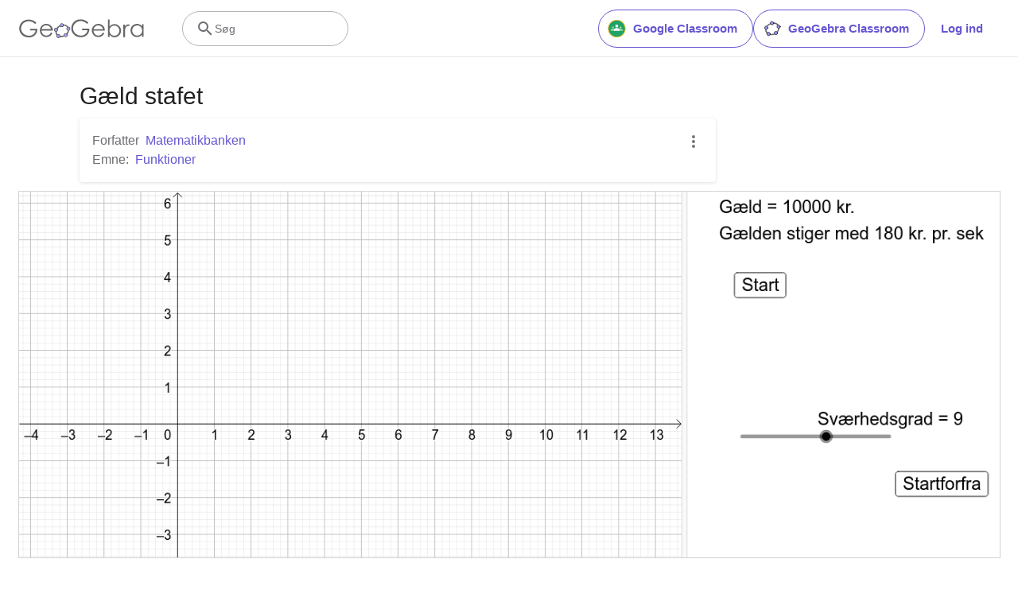

--- FILE ---
content_type: text/javascript
request_url: https://beta.geogebra.org/assets/js/i18n/m_da.f497e672b039c79af881.js
body_size: 55442
content:
"use strict";(self.__LOADABLE_LOADED_CHUNKS__=self.__LOADABLE_LOADED_CHUNKS__||[]).push([[8567],{28409:e=>{e.exports=JSON.parse('{"400_msg":"Beklager, der ser ud til at være et problem med denne forespørgsel.","400_title":"Bad Request","401_msg":"Du har desværre ikke adgang til denne side. Log venligst ind for at fortsætte","401_title":"Uautoriseret","403_msg":"Du har desværre ikke rettigheder til at få adgang til denne side.","403_title":"Uautoriseret","404_link_msg":"Dette link vil muligvis være brugbart for dig:","404_msg":"Vi kan desværre ikke finde den side, du leder efter.","404_title":"Side ikke fundet","410_link_msg":"Prøv venligst følgende muligheder:","410_msg":"Denne side er flyttet.","410_no_parent_link-title":"Lær at bruge GeoGebra lektioner","410_no_parent_msg":"De oprindelige materialer til denne lektion er blevet fjernet. Denne lektion fungerer ikke længere.","410_no_parent_title":"Siden er flyttet","410_title":"Siden er flyttet","500_headline":"Intern Serverfejl","500_msg":"Det ser desværre ud til, at vi har problemer med vores server! Vi arbejder på at få alt op at køre igen så hurtigt som muligt!","500_title":"Intern Serverfejl","502_headline":"Bad Gateway","502_msg":"Det lader til, at vores hjemmeside i øjeblikket ikke svarer. Vi arbejder hårdt på at få den op at køre hurtigst muligt.","502_title":"Bad Gateway","503_headline":"Undergår Vedligeholdelse","503_message-time":"Vi opdaterer i øjeblikket vores hjemmeside for at give dig en endnu bedre oplevelse med GeoGebra. Vi regner med at siden er oppe igen omkring klokken {$1}. Tak for din tålmodighed!","503_msg":"Vi opdaterer i øjeblikket vores hjemmeside for at give dig en endnu bedre GeoGebraoplevelse. Tak for din tålmodighed!","503_operation_blocked":"Handlingen kunne ikke udføres på grund af vedligeholdelse af hjemmesiden.","503_title":"Undergår Vedligeholdelse","about.awards":"Priser","about.bannertext":"Verdens førende digitale matematikværktøj lige til at bruge for lærere og studerende over hele verden.","about.body":"GeoGebra er et dynamisk matematikprogram til alle uddannelsesniveauer, der samler geometri, algebra, regneark, graftegning, statistik og CAS i én pakke, der er let at bruge. GeoGebra er samtidig omdrejningspunktet for et hurtigt voksende fællesskab bestående af millioner af brugere i næsten alle lande. GeoGebra er blevet et af de førende dynamiske matematikprogrammer, der understøtter videnskab, teknologi, teknik og matematik (STEM) uddannelse og innovation inden for undervisning og læring på verdensplan.","about.body.paragraph_01":"GeoGebra is a dynamic mathematics software for all levels of education that brings together geometry, algebra, spreadsheets, graphing, statistics and calculus in one engine. In addition, GeoGebra offers an online platform with over 1 million free classroom resources created by our multilingual community. These resources can be easily shared through our collaboration platform GeoGebra Classroom where student progress can be monitored in real time.","about.body.paragraph_02":"GeoGebra is a community of millions of users located in just about every country. It has become the leading provider of dynamic mathematics software, supporting science, technology, engineering and mathematics (STEM) education and innovations in teaching and learning worldwide. GeoGebra’s math engine powers hundreds of educational websites worldwide in different ways from simple demonstrations to full online assessment systems.","about.body.paragraph_03":"In 2021, {$1} with hundreds of millions of students on their learning platforms. GeoGebra\'s apps, classroom resources, GeoGebra Classroom & other features will continue to be available to the public for free. GeoGebra continues to operate as an independent unit within the BYJU’S group under the leadership of GeoGebra’s original founders and developers.","about.body.paragraph_03.linktext":"GeoGebra became part of the BYJU’S family","about.facts.fact_01":"Geometri, algebra og regneark forbundet dynamisk i et og samme program","about.facts.fact_02":"Brugevenligt interface og alligevel mange stærke funktioner","about.facts.fact_03":"Redigeringsværktøj til at skabe interaktive læremidler som websider","about.facts.fact_04":"Findes i mange sprog til vores millioner af brugere over hele verden","about.facts.fact_05":"Open-source software {$1}","about.facts.fact_05.linktext":"frit tilgængelig for ikke-kommercielle brugere","about.facts.header":"Hurtige fakta","about.header":"Hvad er GeoGebra?","admin-restore.description":"Brug denne formular til at genstabe et materiale du tidligere har slettet. Du skal indtaste det nøjagtige Materiale ID.","admin-restore.error":"Desværre, materialet {$1} kunne ikke genskabes.","admin-restore.label":"Materiale ID","admin-restore.show":"Vis","admin-restore.submit":"Genskab","admin-restore.success":"Materialet {$1} blev genskabt med succes.","admin-restore.title":"Genskab et slettet materiale","admin.control.description":"Her er en liste med links til administration eller tilpasning","admin.control.title":"Administration Control Panel","admin.delete-tags.title":"Slet mærkat","admin.feature-resources.title":"Administrer fremhævede materialer","admin.manage-reports.title":"Administrer anmeldelser","admin.mass-email-successfully-sent":"Succes! Fællesmail sendt til brugergruppen","admin.predefined-tags.title":"Administrer prædefinerede tags","admin.single-email-successfully-sent":"Succes! Tjek inbox der hører til den email du har opgivet i testen","admin.undelete-resources.title":"Genskab et slettet materiale","admin.user-management.title":"Brugerstyring","ajax.copied_to_clipboard":"Meddelelsen blev kopieret til udklipsholderen","ajax.error_copy":"Kopier fejlmeddelelse","ajax.network_error":"Forbindelsesfejl. Prøv igen senere.","ajax.not_authorized_error":"Uautoriseret","ajax.retry":"Prøv igen","ajax.server_error":"Der ser ud til at være et problem med serveren","anonymize-answers.anonymize":"Anonymiser","anonymize-answers.show-names":"Vis navne","anonymize-answers.student-number":"Studerende {$1}","app_section.classic_apps":"Classic Apps","app_section.more_apps":"Flere Apps","app_section.more_great_apps":"Flere fantastiske apps","app_section.new_math_apps":"Nye Matematikapps","app_section.offline_apps":"Offline Apps","app_section.powerful_math_apps":"Stærke matematikværktøjer","app_section.ready_for_tests":"Klar til prøverne","applet-element.load-geogebra":"Start applet","apps.3d":"3D beregner","apps.3d.description":"Lav 3D-grafer, plot overflader og lav 3D-geometri med vores gratis 3D-graftegner","apps.ar":"Augmented Reality","apps.ar.description":"Flyt objekter fra 3D-vinduet ud i den virkelige verden med GeoGebra Augmented Reality!","apps.calculator":"Videnskabelig Regnemaskine","apps.cas":"CAS Regnemaskine","apps.cas.description":"Løs ligninger, omskrive til led eller faktorer, finde afledte og integraler","apps.classic":"GeoGebra Classic","apps.classic-v":"GeoGebra Classic {$1}","apps.classic5.description":"Pakke med gratis værktøjer til geometri, regneark, sandsynlighed og CAS.","apps.classic6.description":"Pakke med gratis værktøjer til geometri, regneark, sandsynlighed og CAS.","apps.exam":"GeoGebra on Tests","apps.exam-page":"y3aufmy8","apps.geometry":"Geometri","apps.geometry.description":"Konstruer cirkler, vinkler, flytninger og mere med vores gratis geometriværktøj.","apps.graphing":"Graftegner","apps.graphing.description":"Graftegner til arbejdet med funktioner, geometri, statistik og 3D.","apps.notes":"Noter","apps.probability":"Sandsynlighed","apps.scientific":"Videnskabelig Regnemaskine","apps.spreadsheet":"Regneark","apps.suite-calculator":"Matematikværktøjssuite","apps.suite.description":"Udforsk funktioner, løs ligninger, konstruer geometriske former og 3D -objekter.","banner.classroom_resources":"Materialer fra communityet","banner.community-resources":"Community Resourcer","banner.graphing":"Tegn grafer","banner.math-resources":"Math Resources","banner.suite-calculator":"Start Grafregner","bbcode-tags.error":"Sorry, an error occurred while displaying this text","book-outline.hide":"Skjul","book-outline.title":"Opsummering","book-title.empty-book-subtitle":"This Book does not contain any resources.","book-title.empty-book-title":"Empty book","book-title.table_of_contents":"Indholdsfortegnelse","book.copy":"Kopier GeoGebraBog","book.edit":"Rediger GeoGebraBog","card.no_title":"Ingen Titel","carousel.next":"Næste","carousel.previous":"Forrige","category.class":"Lektion","category.collection":"Samling","category.game":"Spil","category.practice":"Træning","category.tutorial":"Vejledning","comment.add-comment-error":"Der opstod et problem med at slå din kommentar op","comment.confirm.delete.message":"Er du sikker på, at du ønsker at slette denne kommentar? Handlingen kan ikke fortrydes efterfølgende!","comment.placeholder":"Tilføj en kommentar","comment.show-previous":"Vis tidligere kommentarer","content-pages.all-community-resources.title":"See all Community Resources","content-pages.all-resources.description":"Explore the wide range of resources created by the GeoGebra Content Team to support your students\' learning needs","content-pages.all-resources.title":"All Resources","content-pages.breadcrumbs.root":"Math","content-pages.community-resources.cta":"Udforsk","content-pages.community-resources.description":"Explore an extensive collection of over one million math and science activities, exercises and lessons meticulously crafted by our global GeoGebra community. Immerse yourself in the boundless possibilities that await you.","content-pages.community-resources.image-alt":"An illustration depicting an interconnected network of users around the globe","content-pages.community-resources.title":"Community Resourcer","content-pages.footer.community-resources":"Community Resourcer","content-pages.footer.contact-us":"Contact us:","content-pages.footer.download-text":"Download vores apps her:","content-pages.footer.help":"Help Center","content-pages.footer.materials":"Community Resourcer","content-pages.footer.math-resources":"Math Resources","content-pages.interlinking.title":"Relaterede emner","content-pages.recommended-resources":"Highlighted Resources","content-pages.recommended-resources.description":"Check out some fun and interactive examples handpicked by our staff","content-pages.strand-cards.resource-count":"{$1} Resources","content-pages.strand-cards.see-all":"See All","create-button.create":"Opret","create_lesson_dialog.allow-check-answers":"Elever kan se de korrekte svar","create_lesson_dialog.cancel-button":"Fortryd","create_lesson_dialog.create-button":"Opret","create_lesson_dialog.empty-lesson-title":"Skriv en titel","create_lesson_dialog.info-create-class":"Opret en lektion ud fra hvilket som helst materiale","create_lesson_dialog.info-review-work":"Gennemse deres arbejde, mens det bliver lavet","create_lesson_dialog.info-share-with-students":"Del den med dine elever","create_lesson_dialog.name":"Navn","create_lesson_dialog.next-button":"Næste","create_lesson_dialog.subtitle":"Opret en lektion og se dine elevers arbejde i realtid","create_lesson_dialog.title":"Ny lektion","create_lesson_dialog.title-extended":"Opret ny lektion","delete-lesson-button.error":"Noget gik desværre galt, i forsøget på at slette lektionen.","delete-lesson-button.message":"Er du sikker på, at du vil slette denne lektion?","delete-lesson-button.student-message":"Er du sikker på, at du vil fjerne denne lektion fra din profil? Dine svar bliver ikke slettet hos din lærer.","delete-lesson-button.success":"Lektionen \'{$1}\' blev slettet.","delete-material-button.error":"Beklager, der gik noget galt i forsøget på at slette ressourcen.","delete-material-button.success":"Ressourcen \'{$1}\' blev slettet.","download.all-download-options":"All download options","download.app-cas-description":"Solve equations, expand and factor expressions, find derivatives and integrals","download.app-math-solver.description":"Take a photo of your math homework. Get step-by-step solutions with explanations and practice similar problems.","download.app-math-solver.title":"Math Solver","download.app-mathpractice-description":"Solve algebraic problems step by step while getting instant feedback and help","download.app-notes-description":"Free online note taking app with interactive graphs, slides, images, videos","download.app-scientific-description":"Beregninger med brøker, statistik, eksponentielle funktioner med mere","download.app-suite-description":"All-in-One Calculator for Algebra, Geometry, 3D and more.","download.calculator-features-2d-graphing":"2D Graphing","download.calculator-features-3d-graphing":"3D Graphing","download.calculator-features-geometric-constructions":"Geometric Constructions","download.calculator-features-numeric-calculations":"Numeric Calculations","download.calculator-features-probability-calculator":"Sandsynlighedslommeregner","download.calculator-features-section":"Which Calculator to use?","download.calculator-features-spreadsheet":"Regneark","download.calculator-features-symbolic-calculations":"Symbolic Calculations","download.calculator-features-table-of-values":"Table of Values","download.calculator-features-title":"Features","download.calculator-features-vectors-matrices":"Vectors & Matrices","download.calculators-not-sure":"Not sure?","download.classic5-subtitle":"Are you creating advanced GeoGebra resources?","download.classic5-title":"Classic 5 for Advanced Features","download.download":"Hent","download.for-android":"Get it on Google Play","download.for-chromeos":"Download for ChromeOS","download.for-ios":"Download on the App Store","download.for-linux":"Download for Linux","download.for-mac":"Download for macOS","download.for-windows":"Download for Windows","download.hero-section-description":"Explore our free calculators and apps for Math and Science, available for all devices and operating systems. Get started with using our all-in-one Calculator Suite.","download.hero-section-title":"GeoGebra Apps","download.meta-description":"Explore our free calculators and learning apps for Math and Science, available for all devices and operating systems","download.mobile_apps":"MobilApps","download.more-info-api-description":"This page describes the GeoGebra API if you need to interact with GeoGebra from JavaScript","download.more-info-api-link":"GeoGebra Apps API","download.more-info-api-title":"JavaScript API","download.more-info-embed-description":"Everything you need to know about embedding GeoGebra Apps into your website.","download.more-info-embed-link":"Embedding options","download.more-info-embed-title":"Embedding GeoGebra Apps","download.more-info-install-description":"Complete collection of all of our installers for Windows, macOS, Linux and more.","download.more-info-install-title":"Installation Options","download.more_info":"Flere oplysninger","download.online-apps-title":"Online Learning Apps","download.page-title":"GeoGebra Calculators and Apps - Free Downloads","download.start":"Start","download.start-in-browser":"Start in browser","download.subtitle":"Gratis offline GeoGebra apps til iOS, Android, Windows, Mac, Chromebook og Linux","download.tests-button":"Learn more about exam mode","download.tests-description":"Are you looking for an app that meets the exam regulations in your region? We provide various Exam Modes that offer features beneficial to both teachers and students during paper-based exams, while ensuring restricted access to the internet and other software.","download.tests-title":"GeoGebra on Tests","download.title":"Hent GeoGebra Apps","download.win11_statement":"GeoGebra (app versions included) is fully supported on Windows 11.","enter-lesson-name.sign-in":"Sign in to your account","enter-lesson-name.welcome.title":"Welcome to {$1} {$2}","enter-lesson.back-to-sign-in-options":"Back to sign in options","enter-lesson.class-content":"Lektionsindhold","enter-lesson.class-title":"Lektionens titel","enter-lesson.classroom-activities":"Find ClassroomAktiviteter","enter-lesson.classroom-more":"Mere information om Classroom","enter-lesson.classroom-tutorial":"Lær mere om GeoGebra Lektioner","enter-lesson.classroom-tutorial-short":"Se mere","enter-lesson.code":"Indtast din lektionskode","enter-lesson.code.placeholder":"Kode","enter-lesson.continue":"Fortsæt uden at logge ind","enter-lesson.error_enter_code":"Indtast en kode","enter-lesson.error_enter_name":"Skriv venligst dit navn","enter-lesson.error_not_found":"Kunne ikke finde en lektion med denne kode","enter-lesson.error_something_went_wrong":"Noget gik galt, i forsøget på at deltage i lektionen.","enter-lesson.google.page-title":"{$1} - GeoGebra Classroom","enter-lesson.info_anonymous":"Du kan ikke arbejde videre, når du har forladt lektionen.","enter-lesson.info_sign_in":"Deltag med din GeoGebraKonto og fortsæt dit arbejde til hver en tid.","enter-lesson.join":"Live samtaler med interaktive matematikværktøjer","enter-lesson.join.subtitle":"Indtast din lektionskode og deltag i GeoGebra Classroom og oplev, hvordan du kan kommunikere i realtid samtidig med, at du har adgang til forskellige interaktive matematikværktøjer.","enter-lesson.name":"Navn","enter-lesson.name.label":"Enter your name","enter-lesson.next":"Bliv medlem","enter-lesson.not_name":"Ikke {$1}? Log ud","enter-lesson.or":"eller","enter-lesson.page-title":"GeoGebra Classroom – Live samtaler med interaktive Matematikværktøjer","enter-lesson.start":"Start","enter-lesson.subtitle-1":"Deltag i lektionen {$1}","enter-lesson.subtitle-2":"Log ind på din konto.","enter-lesson.welcome":"Velkommen til {$1}","enter-lesson.welcome.title":"Velkommen!","error.google-classroom.courses.readonly":"View your Google Classroom classes","error.google-classroom.coursework.me":"See, create and edit coursework items including assignments, questions and grades","error.google-classroom.coursework.students":"Manage course work and grades for students in the Google Classroom classes you teach and view the course work and grades for classes you administer","error.google-classroom.description":"To use some GeoGebra features, you need to give GeoGebra some additional access to your Google Account","error.google-classroom.rosters.readonly":"View your Google Classroom class rosters","error.google-classroom.title":"GeoGebra does not have access to your Google Account","error.headline":"Ups!","error.mass-mail-invalid-language-code":"Sending mass email failed due to invalid language code/locale.","error.subtitle":"Try going back to Homepage or Contact us for more information.","error.unexpected":"Der er opstået en uventet fejl.","error_code":"Fejlkode: {$1}","error_contact":"Hvis du har brug for hjælp, så gå til","error_dialog.reload_page":"Genindlæs side","error_dialog.stay":"Bliv","exploration":"Undersøgelse","favorites.no_materials":"Endnu ingen favoritter at vise her","filter.filter_by":"Filtrer ud fra","filter.type_any":"Alle typer materialer","filter.type_book":"GeoGebraBøger","filter.type_ggb":"Arbejdsark","filter.type_lesson":"Lektioner","filter.type_ws":"Arbejdsark","filterable-multi-select-list.no-matching-results":"Ingen matchende resultater","folder-create-modal.cancel":"Annuller","folder-create-modal.create":"Opret","folder-create-modal.err_invalid_title":"Navnet på mappen er for langt.","folder-create-modal.name":"Navn","folder-create-modal.title":"Ny mappe","folder-create-modal.untitled":"Unavngiven","folder-delete-dialog.error":"Noget gik galt under sletning af mappen.","folder-delete-dialog.not-empty.text":"Mappen kan ikke slettes, da den ikke er tom.","folder-delete-dialog.not-empty.title":"Mappen kan ikke slettes","folder-delete-dialog.success":"{$1} er blevet slettet.","folder-delete-dialog.text":"Er du sikker på, du ønsker at slette denne mappe.","folder-delete-dialog.title":"Slet","folder-rename-form.cancel":"Annuller","folder-rename-form.submit":"OK","folder-rename-form.success":"Mappen er blevet omdøbt til \\"{$1}\\".","folder-rename-form.title":"Omdøb","folder.error":"Sorry, something went wrong while trying to fetch the folder.","footer-nav.next":"Næste","footer-nav.previous":"Forrige","footer.about":"Om","footer.apps":"Apps","footer.classroom":"GeoGebra Classroom","footer.learn-geogebra":"Lær at bruge GeoGebra","footer.learn-geogebra-page":"jkprzjyb","frontpage.main_title":"GeoGebra MatematikApps","frontpage.subtitle":"Hent vores gratis værktøjer til matematik, graftegning, geometri, 3D og meget mere!","frontpage.title":"GeoGebra | Gratis Matematik Apps - bruges af flere end 100 millioner elever, studerende & undervisere over hele verden","general-dialog.cancel":"Fortryd","general-dialog.dismiss":"Afvis","general-dialog.gotit":"Forstået!","general-dialog.ok":"OK","general.apps_api":"Apps API","general.apps_embedding":"Apps Indlejring","general.cancel":"Fortryd","general.close":"Luk","general.copy":"Kopier","general.delete":"Slet","general.done":"Færdig","general.drag_message":"Træk og slip billeder eller links hertil","general.edit":"Rediger","general.edit_profile":"Rediger profil","general.folder":"Mappe","general.ggb.tutorials":"GeoGebra Tutorials","general.help":"Hjælp","general.more.downloads":"Flere Downloads","general.move_to":"Flyt til","general.or":"eller","general.partners":"Partnere","general.post":"Opslag","general.rename":"Omdøb","general.save":"Gem","general.settings":"Indstillinger","general.team":"Team","general.visibility_O":"Offentlig","general.visibility_P":"Privat","general.visibility_S":"Delt med link","general.visibility_U":"Ukendt synlighed","generic_error.more_information":"Flere oplysninger","generic_error.stacktrace":"Error stacktrace","geogebra.start":"Start GeoGebra","geogebra.upload":"Upload…","ggb-element.press_enter_to_load":"Tryk Enter for at starte aktiviteten","google-api.sign-in.error":"Google Sign-In resulterede i denne fejltype: {$1}","google-classroom-form.go-to-classroom":"Gå til Google Classroom","google-classroom-form.success":"Oprettet med succes","grades.5-6.chip-text":"Schulstufe 5-6","grades.5-6.chip-text-mobile":"Stufe 5-6","grades.5-6.h1":"Sekundarstufe 1: 5.-6. Schulstufe","grades.5-6.short-title":"Sekundarstufe 1","grades.7-8.chip-text":"Schulstufe 7-8","grades.7-8.chip-text-mobile":"Stufe 7-8","grades.7-8.h1":"Sekundarstufe 1: 7.-8. Schulstufe","grades.7-8.short-title":"Sekundarstufe 1","grades.grades.description":"Find free, ready-to-use math resources for grades 4-8 to enhance student exploration and practice!","grades.grades.h1":"Grades","grades.grades.img-alt-text":"no image yet","grades.grades.meta-description":"Explore our collection of over {$1} free ready-to-use resources to exploration and practice math by grade level. Easily share and access the resources from one convenient location. Enhance your teaching and make learning more effective with our ready-to-use resources!","grades.grades.title":"Math Resources for Grade 4-8 - GeoGebra","grades.high-school.chip-text":"GRADES 9-12","grades.high-school.chip-text-mobile":"GR. 9-12","grades.high-school.h1":"High School (Grades 9-12)","grades.high-school.short-title":"High School","grades.middle-school.chip-text":"GRADES 6-8","grades.middle-school.chip-text-mobile":"GR. 6-8","grades.middle-school.description":"Discover free and interactive middle school math resources for Grades 6-8 with GeoGebra. Enhance your students\' learning experience with ready-to-use materials.","grades.middle-school.h1":"Middle School (Grades 6-8)","grades.middle-school.img-alt-text":"Visual representation of middle school grades 6, 7 and 8.","grades.middle-school.meta-description":"Empower your middle school students with GeoGebra\'s collection of over {$1} free and ready-to-use math resources for grades 6-8. Explore and practice math concepts with interactive and engaging materials. Improve math proficiency and increase student engagement with GeoGebra\'s resources!","grades.middle-school.short-title":"Middle School","grades.middle-school.title":"Learn Middle School Math - GeoGebra","grades.upper-elementary.chip-text":"GRADES 4-5","grades.upper-elementary.chip-text-mobile":"GR. 4-5","grades.upper-elementary.description":"Discover free and interactive upper elementary math resources for Grades 4-5 with GeoGebra. Enhance your students\' learning experience with ready-to-use materials.","grades.upper-elementary.h1":"Upper Elementary (Grades 4-5)","grades.upper-elementary.img-alt-text":"Visual representation of upper elementary school grades 4 and 5.","grades.upper-elementary.meta-description":"Empower your upper elementary students with GeoGebra\'s collection of over {$1} free and ready-to-use math resources for grades 4-5. Explore and practice math concepts with interactive and engaging materials. Improve math proficiency and increase student engagement with GeoGebra\'s resources!","grades.upper-elementary.short-title":"Upper Elementary","grades.upper-elementary.title":"Learn Upper Elementary Math - GeoGebra","group-list-dialog.no-groups":"Du har ikke nogen grupper at vælge imellem. Opret en ny gruppe.","group-list-dialog.title":"Vælg Gruppe","group.members":"{$1} Medlemmer","groupcard.confirm.delete.message":"Er du sikker på, du ønsker at slette Gruppen: {$1}?","groupcard.confirm.leave.message":"Er du sikker på, du ønsker at forlade gruppen: {$1}?","groupcard.delete.error.message":"Beklager, gruppen kunne ikke findes.","groupcard.deleted.message":"Gruppen: {$1} blev slettet!","groupcard.leave":"Meld dig ud","groupcard.leave.error.message":"Der gik noget galt, da du forsøgte at forlade gruppen.","groupcard.leftthegroup.message":"Du forlod gruppen: {$1}.","groupcard.no_rights":"Det lader ikke til, at du har rettigheder til denne gruppe.","header.SignInError":"Log ind fejlede - Prøv venligst igen","header.button.join-classroom.title":"Deltag i lektion","header.calculators.3d-calculator.description":"Graph functions and perform calculations in 3D","header.calculators.apps.link":"Get started with the GeoGebra Apps","header.calculators.calculator-suite.description":"Explore functions, solve equations, construct geometric shapes","header.calculators.geometry.description":"Explore geometric concepts and constructions in a dynamic environment","header.calculators.graphing-calculator.description":"Visualize equations and functions with interactive graphs and plots","header.calculators.notes.description":"Explore our online note taking app with interactive graphs, slides, images and much more","header.calculators.scientific-calculator.description":"Udførelse af beregninger med brøker, statistikker og eksponentielle funktioner","header.dropdown.calculators.title":"Calculators","header.image_change":"Skift","header.label.go-to-profile":"Go to your profile","header.label.search":"Søg","header.label.search-resources":"Search for resources","header.resources.algebra.description":"Using symbols to solve equations and express patterns","header.resources.arithmetic.description":"Practicing fundamental operations like addition, subtraction and division","header.resources.calculus.description":"Investigating sequences and series, solve differential equations","header.resources.functions.description":"Relationships mapping inputs to specific outputs in mathematics","header.resources.geometry.description":"Studying shapes, sizes and spatial relationships in mathematics","header.resources.measurement.description":"Quantifying and comparing attributes like length, weight and volume","header.resources.number-sense.description":"Understanding numbers, their relationships and numerical reasoning","header.resources.operations.description":"Performing mathematical operations like addition, subtraction, division","header.resources.probability-statistics.description":"Analyzing uncertainty and likelihood of events and outcomes","header.resources.resources.link":"Get started with our Resources","header.resources.trigonometry.description":"Studying angles, triangles and trigonometric functions and ratios","header.search_placeholder":"Søg efter materialer","header.signin":"Log ind","header.signout":"Log af","iframe.open_in_new_tab":"Åbn link i ny fane","iframe.page_not_loaded":"Denne side kunne ikke indlæses. Prøv at åbne den ved at klikke på knappen herunder.","iframe.taking_long":"Dette tager længere end normalt. Beklager...","image-chooser.not_supported_format":"Filtypen understøttes ikke","image.chooser.minimum.resolution":"Minimumsopløsning: {$1} × {$2} pixels²","image.chooser.too.small":"Det valgte areal er for småt!","image.save.error":"Der opstod en fejl, da du prøvede at gemme billedet. Prøv venligst igen.","interlinking.discoverTopics":"Udforsk emner","interlinking.relatedTopics":"Relaterede emner","interlinking.title.discover":"Opdag Ressourcer","interlinking.title.new":"Nye Materialer","join-classroom.title":"Deltag i din lektion!","keycloak.update-password-link-label":"change it","keycloak.update-password-message":"Sorry, your password needs updating. Please $1 before signing in","landing-page.benefits.calculators-description":"Explore our easy-to-use calculators that can be used to promote student-centered discovery-based learning. Perform calculations for any level of mathematics including 3D.","landing-page.benefits.calculators-title":"Explore math with free calculators","landing-page.benefits.classroom-description":"Our Classroom learning platform allows teachers to view student progress real-time and provide individual feedback for personalized learning experience. It helps teachers to encourage active participation and discussion.","landing-page.benefits.classroom-title":"Engager alle elever","landing-page.benefits.community-resources-description":"Discover an extensive collection of over 1 million free interactive resources for math and science, crafted by passionate teachers from all over the world.","landing-page.benefits.math-practice-button-label":"Explore Math Practice","landing-page.benefits.math-practice-description":"Our Math Practice tool offers new ways for learners to access algebraic transformation in an understandable way. Let your students build comfort and fluency in solving algebraic problems, like simplifying algebraic expressions or solving linear equations, while getting instant hints and feedback.","landing-page.benefits.math-practice-title":"Solve problems step-by-step","landing-page.benefits.resources-description":"Try our exploration activities to discover important math concepts, then use our practice activities to master these skills.","landing-page.benefits.resources-title":"Make math interactive","landing-page.benefits.subtitle":"Teachers & Students","landing-page.curated-from-grade-4-to-8":"GeoGebra-curated for Grades 4 to 12","landing-page.explore-classroom-cta":"Udforsk Classroom","landing-page.geogebra-tools.subtitle":"GeoGebra tools and resources","landing-page.get-started.cta":"Create an Account","landing-page.get-started.paragraph":"Create a free account so you can save your progress any time and access thousands of math resources for you to customize and share with others","landing-page.get-started.title":"Get started using GeoGebra today","landing-page.hero-image-alt":"Illustration where students and teacher are interacting with a GeoGebra Math App","landing-page.main-geogebra.description":"GeoGebra is more than a set of free tools to do math. It’s a platform to connect enthusiastic teachers and students and offer them a new way to explore and learn about math.","landing-page.main-geogebra.title":"Teach and learn math in a smarter way","landing-page.our-features.classroom-collab-alt":"icon showing stylized teacher and 2 students with joined speech bubble (to show they are discussing)","landing-page.our-features.classroom-collab-description":"Interaktive matematiklektioner sammensat af online GeoGebraMaterialer. Understøtter integration med diverse LMS\'er.","landing-page.our-features.classroom-collab-title":"Classroom Kollaboration","landing-page.our-features.community-resources-description":"Collection of free activities, exercises, lessons, and games that cover various math and science topics, created by the Community.","landing-page.our-features.explore-all-button":"Explore all","landing-page.our-features.ggb-exam-mode-alt":"Circle split into four puzzle pieces, two are blank and the others are the letter X and a question mark","landing-page.our-features.header":"What we offer","landing-page.our-features.math-calculators-alt":"icon showing a minus, plus, times (and hidden divide) in a grid with an equals floating over","landing-page.our-features.math-calculators-description":"Free tools for an interactive learning and exam experience. Available on all platforms.","landing-page.our-features.math-calculators-title":"Math Calculators & Apps","landing-page.our-features.math-practice-description":"Get support in step-by-step math exercises, explore different solution paths and build confidence in solving algebraic problems.","landing-page.our-features.math-practice-link":"Try out","landing-page.our-features.math-practice-title":"Math Practice","landing-page.our-features.math-resources-alt-text":"icon showing a tablet with a triangle, plus and circle floating in front","landing-page.our-features.math-resources-description":"Our newest collection of GeoGebra Math Resources has been meticulously crafted by our expert team for Grades 4 to 12.","landing-page.our-features.math-solver-description":"Take a photo of your math homework. Get step-by-step solutions with explanations and practice similar problems.","landing-page.our-features.math-solver-title":"Math Solver","landing-page.our-mission.cta":"Om","landing-page.our-mission.description":"Our mission is to give the best tools for teachers to empower their students to unleash their greatest potential.  We go beyond being just a collection of tools. Striving to connect passionate individuals from the education world, we offer a fresh approach to teaching, exploring, and learning mathematics.","landing-page.our-mission.photo-alt":"Photograph of the GeoGebra Team","landing-page.our-mission.title":"Our mission","landing-page.recommended-math-resources":"Recommended math resources","landing-page.testimonials.image-alt":"Profilbillede","landing-page.testimonials.title":"Trusted by millions of teachers and students worldwide","language-switcher.choose":"Sprog","language-switcher.description":"Vælg venligst dit foretrukne sprog fra listen herunder:","language-switcher.title":"Vælg Sprog","lesson-banner.join":"Meld dig til lektionen på {$1} med koden","lesson-banner.join-code":"eller ved at skrive koden på {$1}","lesson-banner.join-link":"Meld dig til lektionen på {$1}","lesson-context-menu.students_view":"Se som elev","lesson-context-menu.students_view_geogebra":"Se som elev i GeoGebra","lesson-context-menu.tutorial":"Vejledning","lesson-context-menu.view_original":"Se original","lesson-header.lessons":"Classroom","lesson-routes.class-overview":"Lektionsoverblik","lesson-share-button-tooltip.description":"Tildel som opgave i dine Google classes, opret en GeoGebra lektion og meget mere.","lesson-share-button-tooltip.headline":"Nem opgavetildeling","lesson-student-header.no-saving":"Dette er blot en forhåndsvisning, der ikke bliver gemt.","lesson-student-header.no-saving-google-classroom":"Denne opgave er blevet afleveret, så nye redigeringer vil ikke blive gemt.","lesson-student-header.saved":"Alle ændringer blev gemt","lesson-student-header.saved_tooltip":"Når du laver en ændring, gemmes den automatisk","lesson-student-header.saving":"Gemmer…","lesson.download.error":"An error occurred while trying to download your work. Please try again","lessons.check-out":"Se vores ressourcer","lessons.create":"Lav en lektion med vores nye kollaborative whiteboard","lessons.create-lesson":"Opret lektion","lessons.explore-whiteboard":"Udforsk whiteboard appen","lessons.join":"Deltag i din lektion!","lessons.looking-for-activites":"Leder du efter færdiglavede undervisningsaktiviteter?","lessons.never-used":"Har du aldrig tidligere brugt GeoGebra Notes?","lessons.students":"Elever","lessons.teachers":"Lærere","license.header":"You are free to copy, distribute and transmit GeoGebra for non-commercial purposes","loadMore.button":"Hent flere","login-dialog.account-signin":"Log ind med din GeoGebrakonto","login-dialog.create_account":"Opret Konto","login-dialog.existing_account":"Med en eksisterende konto fra","login-dialog.external-not-found.error":"You are not a registered user. Please {$1}.","login-dialog.external-not-found.link":"create a GeoGebra account","login-dialog.external-not-found.message":"Denne bruger er ikke tilknyttet en GeoGebrakonto. Ønsker du at oprette en ny konto?","login-dialog.external-others":"Andre","login-dialog.external-signin":"Sign in with {$1}","login-dialog.external.error":"There was an error processing the external sign in: {$1}","login-dialog.forgot_password":"Glemt kodeord?","login-dialog.geogebra_account":"Med en GeoGebrakonto","login-dialog.google.error":"Der opstod en fejl, da du prøvede at logge ind med Google: {$1}","login-dialog.microsoft.error":"An error occurred while trying to sign-in with Microsoft: {$1}","login-dialog.more":"More","login-dialog.new-account":"Ikke vant til GeoGebra?","login-dialog.password":"Kodeord","login-dialog.signin":"Log ind","login-dialog.signin-with":"Log ind med","login-dialog.too_many_times":"Du har brugt for mange forsøg og er desværre nødt til at vente 60 sekunder, før du kan forsøge igen.","login-dialog.user_banned":"Sorry, this user has been banned by our automatic checking system. Please go to https://reddit.com/r/geogebra and share your username to request unbanning.","login-dialog.username":"Brugernavn","login-dialog.username_password_required":"Indtast venligst både brugernavn og kodeord","login-dialog.wrong_username_password":"Brugernavnet eller kodeordet ser ud til at være forkert","maintenance-banner.message-active":"Vi er i øjeblikket i gang med at vedligeholde vores hjemmeside, og har derfor lukket ned for en del funktionaliteter. Siden vil snart være fuldt tilgængelig igen. Tak for din tålmodighed.","maintenance-banner.message-active-time":"Vores hjemmeside undergår vedligeholdelse og kører kun med grundlæggende funktionaliteter. Hjemmesiden vil være oppe igen omkring {$1}. Tak for din tålmodighed.","maintenance-banner.message-announcement":"Bemærk, at der den {$1} vil være planlagt vedligeholdelse. Vi vil i den forbindelse tilføje ny funktionalitet til vores hjemmeside. Tak for din tålmodighed.","maintenance-banner.message-announcement-duration":"Vær opmærksom på, at der {$1} vil være planlagt vedligeholdelse af hjemmesiden af cirka {$2} timers varighed. Som en del af vedligeholdelsen vil vi tilføje flere funktionaliteter til vores hjemmeside. Tak for din tålmodighed.","material-context-menu.edit_or_copy":"Dette materiale er lavet af \'{$1}\'. Ønsker du at redigere det originale materiale eller at lave din egen kopi i stedet?","material-context-menu.in_other_books":"Dette arbejdsark er en del af en eller flere andre GeoGebraBøger. Ændringer i arbejdsarket vil slå igennem i alle disse bøger. Ønsker du stadig at ændre det originale materiale, eller lave din egen kopi til denne GeoGebraBog i stedet?","material.authors":"Forfatter","material.category":"Category:","material.confirm.delete.message":"Er du sikker på at du vil slette dette materiale?","material.explore-more.more-from-all-substrands":"More from These Topics","material.explore-more.more-from-substrand":"More from {$1}","material.explore-more.next":"Next Resources","material.explore-more.prerequisites":"Prerequisite Resources","material.explore-more.related":"Related Resources","material.explore-more.title":"Explore more","material.main_topics":"Main Topics","material.skills":"Skill:","material.topics":"Emne:","material.type_book":"GeoGebraBog","material.type_csv":"CSV (Comma-separated values)","material.type_ggb":"Arbejdsark","material.type_ggt":"Værktøj","material.type_lesson":"Lektion","material.type_link":"Link","material.type_sound":"Lyd","material.type_ws":"Arbejdsark","material_header.create_lesson":"Opret lektion","materialcard.addtobook":"Tilføj til GeoGebraBog","materialcard.assign":"Tildel som opgave","materialcard.by-geogebra":"By GeoGebra","materialcard.contextmenu":"Menuen muligheder","materialcard.create_lesson":"Opret lektion","materialcard.details":"Oplysninger","materialcard.edit_details":"Rediger info","materialcard.error.favorite":"Dette materiale kunne ikke tilføjes til dine favoritter.","materialcard.error.unfavorite":"Materialet kunne ikke fjernes fra dine favoritter.","materialcard.favorite":"Tilføj til Favoritter","materialcard.message.favorited":"Materialet \'{$1}\' blev tilføjet til dine favoritter.","materialcard.message.unfavorited":"Materialet \'{$1}\' blev fjernet fra dine favoritter.","materialcard.more-info":"More information:","materialcard.move_to":"Flyt til","materialcard.no_rights":"Du har desværre ikke adgang til dette materiale","materialcard.openinwebapp":"Åbn i GeoGebraAppen","materialcard.publish":"Offentliggør","materialcard.share":"Del","materialcard.share-geogebra-classroom":"GeoGebra Lesson","materialcard.share-google-classroom":"Google Classroom","materialcard.share-with-students":"Share it with your students:","materialcard.spanish-translation-available":"Spanish translation available","materialcard.student-link":"Student Link","materialcard.student-preview":"Student Preview","materialcard.translate":"Translate","materialcard.unfavorite":"Fjern fra Favoritter","materials.favorites":"Favoritter","materials.featured":"Udforsk","materials.yours":"Dine","meta-data.categories":"Kategorier","meta-data.description":"Beskrivelse","meta-data.no_topics":"Vælg emner","meta-data.select_categories":"Vælg kategorier","meta-data.topics":"Emner","metadata.verified-resource":"Verified resource","metadata.verified-resource-description":"This resource was reviewed for quality by the GeoGebra Team.","more.sort_by":"Sorter efter","more.sort_by_created":"Oprettet","more.sort_by_modified":"Justeret","more.sort_by_relevance":"Magi","more.sort_by_title":"Titel","move-dialog.cancel":"Annuller","move-dialog.error":"Noget gik galt under flytningen af materialet.","move-dialog.folder-error":"Noget gik galt under flytningen af mappen.","move-dialog.move":"Flyt","move-dialog.success":"{$1} er flyttet fra {$2} til {$3}.","move-dialog.title":"Vælg mappe","multiple-choice-overview.student-answers":"Svar fra studerende","multiple-choice.check":"Tjek mine svar ({$1})","multiple-choice.correct":"Well-done! Your answer is correct.","multiple-choice.final-check":"Final check *","multiple-choice.hide-correct-answers":"Skjul korrekte svar","multiple-choice.incorrect":"Oops! Your answer is wrong.","multiple-choice.label-correct":"korrekt","multiple-choice.label-incorrect":"Forkert","multiple-choice.partial":"Tæt på! Dit svar er delvist korrekt.","multiple-choice.retry":"Prøv igen","multiple-choice.show-correct-answers":"Vis de korrekte svar","multiple-choice.solution":"* Solution will be shown","multiple-choice.title":"Multiple-choice question {$1}","no-result.favorites-explore-button":"Udforsk ressourcerne","no-result.favorites-subtitle":"{$1} har endnu ingen favoritressourcer","no-result.favorites-subtitle-own":"Dine favoritmaterialer fra lektioner vil kunne ses her","no-result.favorites-title":"Ingen favoritter endnu","no-result.groups-join-create-button":"Meld dig til eller opret grupper","no-result.groups-subtitle":"{$1} har endnu ingen grupper","no-result.groups-subtitle-own":"Du vil kunne se dine grupper her","no-result.groups-title":"Endnu ingen grupper","no-result.lesson-overview-no-students-subtitle":"Share the lesson code or QR to get started!","no-result.lesson-overview-no-students-title":"Waiting for students to join...","no-result.lesson-overview-students-subtitle":"Du vil kunne se dine studerende her, når de har meldt sig til lektionen","no-result.lesson-overview-students-title":"Endnu ingen studerende","no-result.people-subtitle":"{$1} doesn’t have any followers yet","no-result.people-subtitle-followers":"Dine følgere vil kunne ses her","no-result.people-subtitle-following":"The people you follow will appear here","no-result.people-subtitle-own":"Dine følgere, og de personer du følger, vil kunne ses her","no-result.people-title":"No people yet","no-result.posts-subtitle":"{$1} har endnu ingen opslag","no-result.posts-subtitle-own":"Lav dit første opslag og del dine ressourcer med GeoGebrafællesskabet","no-result.posts-title":"Ingen opslag endnu","no-result.resource-subtitle":"{$1} har endnu ingen ressourcer","no-result.resource-subtitle-bad-filter":"Vælg venligst en anden indstilling for dit filter.","no-result.resource-subtitle-own":"Tilføj aktiviteter, bøger eller mapper med \\"Opret\\"-knappen","no-result.resource-title":"Ingen ressourcer på nuværende tidspunkt","no-result.resource-title-no-activities":"No activities found","no-result.resource-title-no-books":"Der blev ikke fundet nogen bøger","no-result.resource-title-no-lessons":"Fandt ikke nogen lektioner","no-result.task-overview-results-subtitle":"Når de studerende har påbegyndt opgaven, vil deres resultater kunne ses her","no-result.task-overview-results-title":"Ingen resultater fra studerende","not-found.description":"Vi kunne desværre ikke finde det, du leder efter","not-found.title":"Der er desværre ikke noget her","notification.follow.text":"Er begyndt at følge dig","notification.groupinvite.text":"Inviterede dig til gruppen: {$1}.","notification.grouppost.text":"Lavede et nyt opslag i gruppen: {$1}","notification.likepost.text":"Likede dit opslag: {$1}","notification.likepost.text.untitled":"Likede dit opslag","notification.materialpost.text":"Udgav et nyt materiale","notification.newcoteacher.text":"Du er blevet tilføjet som underviser på lektionen: {$1}","notification.postcomment.text":"Kommenterede på: {$1}","notification.postcomment.text.untitled":"Kommenterede et opslag","notification.userpost.text":"Lavede et nyt opslag: {$1}","notification.userpost.text.untitled":"Lavede et nyt opslag","notifications.list.empty_message":"Du er nu opdateret!","notifications.markallasread":"Markér alle som læst","notifications.markallasread.error":"Notifikationerne kunne ikke markeres som læst","open-question-overview.sample-answer":"Eksempelsvar","open-question.input-placeholder":"Text and math input","open-question.title":"Open-ended question {$1}","parent.topics":"Overliggende emne:","pause-lesson.banner-info":"Du har sat lektionen på pause. Vælg FORTSÆT for at give dine studerende mulighed for at arbejde videre!","pause-lesson.pause":"Pause","pause-lesson.resume":"Fortsæt","people.error_already_following":"Du følger allerede denne bruger","people.error_not_following":"Du følger ikke denne bruger","people.follow_this_user":"Følg {$1}","people.follow_user":"Følg","people.followers":"Følgere","people.following":"Følger","people.following_user":"Følger","people.msg_banned":"Brugeren {$1} er blevet udelukket","people.msg_following_now":"Du følger nu {$1}","people.msg_not_following_anymore":"Du følger ikke længere {$1}.","people.msg_unbanned":"Brugeren {$1} er ikke længere udelukket","people.recommended":"Find Brugere","people.recommended.description":"Find brugbare materialer ved at følge bidragydere i vores GeoGebra-fællesskab","people.recommended.title":"Forfattere til materialerne","people.unfollow":"Stop med at følge","people.unfollow_this_user":"Stop med at følge {$1}","people_more.sort_by_follow_date":"Følgedato","people_more.sort_by_name":"Navn","post-card.show_less":"Vis mindre","post-card.show_more":"Vis mere","post-dialog.invalid_url":"Linket er desværre ikke gyldigt","post-dialog.post":"Slå op","post-dialog.remove_attachment":"Fjern vedhæftning","post.comment-image":"Kommenter billede","post.comments":"Kommentar","post.confirm.delete.message":"Er du sikker på, du ønsker at slette dette opslag?","post.delete.error":"Opslaget kunne ikke slettes","post.empty_post":"Skab noget indhold","post.image":"Indsend et billede","post.invalid_attachment":"Vedhæftning af denne filtype er ikke understøttet","post.invalid_filesize":"Denne fil er for stor. Vi tillader kun filer op til en størrelse af maksimalt 8 MB.","post.like":"Synes godt om","post.new_material":"{$1} udgav et nyt materiale:","post.not_found":"Vi kunne desværre ikke finde dette opslag","post.placeholder":"Hvad kunne du tænke dig at dele?","post.public":"Offentlig","post.share":"Del","privacy.consent-preferences":"Consent Preferences","profile-banner.account-settings":"Account Settings","profile.ban":"Bloker bruger","profile.change.avatar":"Skift profilbillede","profile.change.avatar.title":"Vælg dit profilbillede","profile.change.banner":"Skift dit banner","profile.change.banner.title":"Vælg et billede til dit banner","profile.folders":"Mapper","profile.groups":"Grupper","profile.materials":"Materialer","profile.no_groups":"Her er desværre endnu ingen grupper, vi kan vise dig.","profile.no_materials":"Her er desværre endnu ingen materialer, vi kan vise til dig.","profile.no_people":"Her er desværre endnu ingen profiler, vi kan vise dig.","profile.people":"Brugere","profile.timeline":"Tidslinje","profile.timeline.empty":"Her er desværre endnu ingen opslag, vi kan vise dig.","profile.unban":"Ophæv udelukkelse af bruger","profile.user_is_banned":"Udelukket","publish-dialog.add_details":"Tilføj info","publish-dialog.edit_details":"Rediger info","publish-dialog.language":"Sprog","publish-dialog.other":"Andre","publish-dialog.parent_not_public":"Materialet kan ikke offentliggøres, fordi originalen, det stammer fra, ikke er offentliggjort.","publish-dialog.publish":"Offentliggør","publish-dialog.title":"Oplysninger","publish-dialog.title_parent_not_public":"Det originale materiale er ikke offentligt","publish-form.resource-description-too-long":"Beklager, men beskrivelsen er for lang.","publish-form.resource-publish-failed":"Beklager, men offentliggørelsen af materialet lykkedes ikke.","question-element.check_answer":"Tjek dit svar","question-element.check_correct_answer":"Svaret er korrekt!","question-element.check_incorrect_answer":"Svaret er ikke korrekt!","question-element.correct_answer":"Korrekt svar","question-element.tick_answer_here":"Sæt kryds ved dit svar","question-element.try_again":"Prøv igen","question-element.type_answer_here":"Skriv dit svar her...","quiz-applet.loading":"Loader …","quiz-button.check-answer":"Check answer","quiz-button.hint":"Show hint","quiz-button.next-question":"Fortsæt","quiz-button.retake":"Retake quiz","quiz-button.show-solution":"Vis løsning","quiz-button.try-again":"Prøv igen","quiz-header.confirm-leave":"Er du sikker på, du vil afslutte quizzen? Dit foreløbige arbejde vil gå tabt.","quiz-header.continue":"Continue quiz","quiz-header.stop":"Stop quiz","quiz.feedback-text.0":"Keep going!","quiz.feedback-text.1":"Good work!","quiz.feedback-text.2":"Du er en stjerne!","quiz.feedback-text.duration":"It took you {$1} min {$2} s.","quiz.feedback-text.result":"{$1} ud af {$2} spørgsmål besvaret korrekt.","quiz.summary":"Quiz opsummering","quiz.task":"Opgave {$1}","quiz.task-attempt-count-plural":"{$1} Forsøg","quiz.task-attempt-count-singular":"{$1} forsøg","quiz.task-correct":"korrekt","quiz.task-incorrect":"Forkert","quiz.task-overview-description":"Review tasks to see what you did well and where you should improve.","quiz.task-overview-title":"Task overview","recommended-resource-card.preview-image":"Se Billedet","remove-button.remove":"Fjern","removed-overlay.rejoin":"Meld dig til igen","removed-overlay.removed":"Beklager, din underviser har fjernet dig fra denne lektion","rename-dialog.rename_material":"Omdøb Materiale","rename-lesson-button.error":"Noget gik desværre galt, da du prøvede at omdøbe lektionen.","rename_lesson_dialog.empty-lesson-title":"Skriv en titel","rename_lesson_dialog.name":"Navn","rename_lesson_dialog.title":"Omdøb Lektion","result-viewer.answer":"Svar","result-viewer.no-answer":"Den studerende svarede, men med et tomt svarfelt","search-materials.no_materials_found":"Der blev ikke fundet nogen søgeresultater for: {$1}.","search-materials.unknown":"Ukendt","search-materials.untitled":"Ingen overskrift","search.filter_by":"Filtrer ud fra","search.no-resources-found":"Sorry, we couldn\'t find any resources matching your search","search.no-results":"Ingen søgeresultater","select.empty":"Tom","share-dialog.add":"Tilføj","share-dialog.add-co-teacher.description":"Co-teachers must have an existing GeoGebra account. They will be able to see all students’ progress.","share-dialog.add-co-teacher.input-placeholder":"Enter email or GeoGebra username","share-dialog.add-co-teacher.input-placeholder.short":"Enter email/username","share-dialog.add-co-teacher.title":"Add a Co-Teacher","share-dialog.co-teacher":"Hjælpelærer","share-dialog.co-teacher-input-placeholder":"Skriv email eller GeoGebra brugernavn","share-dialog.copied-for-onenote":"Linket er blevet kopieret til udklipsholderen. Indsæt det i OneNote.","share-dialog.copy-link":"Kopier Link","share-dialog.copy-link.description":"Or you can also share the following link with your students:","share-dialog.copy-link.success":"Copied!","share-dialog.create-group-failed":"Der opstod en fejl ved opretning af gruppen. Prøv igen senere.","share-dialog.error-copy":"Dette link kunne ikke kopieres til udklipsholderen. Prøv venligst at kopiere det manuelt i stedet.","share-dialog.existing-group":"Eksisterende Gruppe","share-dialog.geogebra-account":"med en eksisterende GeoGebraKonto","share-dialog.geogebra-timeline":"GeoGebra tidslinje","share-dialog.google-classroom.change":"Skift","share-dialog.google-classroom.google-class":"Google Class","share-dialog.google-classroom.lesson.assign-type":"Ønsker du at tildele som opgave med det samme?","share-dialog.google-classroom.lesson.assign-type.assign":"Tildel som opgave","share-dialog.google-classroom.lesson.assign-type.draft":"Gem som skitse","share-dialog.google-classroom.lesson.class":"Vælg kursus","share-dialog.google-classroom.lesson.instructions":"Instruktioner (Valgfrit)","share-dialog.google-classroom.lesson.title":"Titel på den tildelte opgave","share-dialog.google-classroom.not-signed-in":"Ikke logget ind","share-dialog.google-classroom.sign-in":"Log ind","share-dialog.google-classroom.signed-in-google":"Signed in to Google as","share-dialog.google-classroom.title":"Google Classroom Opgave","share-dialog.google-description":"Tildel arbejdsarket som opgave til dine eksisterende klasser og følg dine studerendes fremskridt i realtid","share-dialog.google-title":"Google Classroom","share-dialog.lesson-description":"Lav en kode til lektionen og følg dine studerendes fremskridt i realtid","share-dialog.lesson-title":"GeoGebra lektion","share-dialog.link-copied":"Linket blev kopieret til udklipsholderen.","share-dialog.material-import-failed":"Der opstod en fejl, i forsøget på at dele ressourcen med gruppen.","share-dialog.material-share-failed":"Der opstod en fejl, mens du gjorde denne ressource delbar.","share-dialog.new-group":"Ny Gruppe","share-dialog.no-share-permission":"Da du ikke har tilladelse til at redigere dette materiale, kan du heller ikke dele det.","share-dialog.owner":"Ejer","share-dialog.qr-code.aria-label":"QR code linking to {$1}","share-dialog.students":"Del lektion med elever","share-dialog.teachers":"Tilføj hjælpelærere","share-dialog.teachers-description":"Hjælpelærere kan se alle elevernes arbejde og fremskridt i denne lektion","share-dialog.title":"Del","share-dialog.title-assign":"Tildel som opgave til dine elever","share-dialog.title1":"Students,","share-dialog.title2":"Join the lesson at {$1} with the code:","share-teachers-section.error-already-added":"Brugeren er allerede studerende eller hjælpelærer i denne lektion","share-teachers-section.not-found":"Beklager, der findes inden bruger med den email eller det brugernavn","sharing-dialog.post.placeholder":"Beskriv venligst det materiale, du deler","side-nav.about_geogebra":"Om GeoGebra","side-nav.contact":"Kontakt os","side-nav.downloads":"App Downloads","side-nav.events":"Arrangementer","side-nav.groups":"Grupper","side-nav.home":"Hjem","side-nav.lessons":"Classroom","side-nav.license":"Licens","side-nav.materials":"Materialer","side-nav.newsfeed":"Nyhedsstrøm","side-nav.outline":"Opsummering","side-nav.people":"Brugere","side-nav.privacy":"Privatliv","side-nav.profile":"Profil","side-nav.settings":"Indstillinger","side-nav.terms":"Servicevilkår","side-nav.tutorials":"Tutorials","sign-in.prompt_to_proceed":"Log ind for at fortsætte og få adgang til alle GeoGebras mange resurser!","skill.resource-type.exploration":"Undersøgelse","skill.resource-type.practice":"Træning","skills.3dimensional-shapes-from-2dimensional-shapes.description":"Describe three-dimensional figures generated by rotations of plane figures in space.","skills.3dimensional-shapes-from-2dimensional-shapes.title":"3-Dimensional Shapes from 2-Dimensional Shapes","skills.ablesen-und-interpretieren-von-daten-aus-kreuztabe.description":"Ablesen von Daten aus Kreuztabellen und Vierfeldertafeln und Interpretieren dieser Daten.","skills.ablesen-und-interpretieren-von-daten-aus-kreuztabe.title":"Ablesen und Interpretieren von Daten aus Kreuztabellen und Vierfeldertafeln","skills.ablesen-und-interpretieren-von-daten-aus-tabellen-.description":"Ablesen von Daten aus Tabellen und Diagrammen und Interpretieren dieser Daten.","skills.ablesen-und-interpretieren-von-daten-aus-tabellen-.title":"Ablesen und Interpretieren von Daten aus Tabellen und Diagrammen","skills.ablesen-von-koordinaten-von-punkten.description":"Ablesen der Koordinaten von Punkten.","skills.ablesen-von-koordinaten-von-punkten.title":"Ablesen von Koordinaten von Punkten","skills.abschätzen-von-quadratwurzeln-durch-systematisches.description":"Ermitteln von einfachen Quadratwurzeln im Kopf; näherungsweises Berechnen und Abschätzen von Quadratwurzeln.","skills.abschätzen-von-quadratwurzeln-durch-systematisches.title":"Abschätzen von Quadratwurzeln durch systematisches Probieren","skills.abschätzen-von-rechenergebnissen.description":"Abschätzen von Rechenergebnissen und Ermitteln von Schranken.","skills.abschätzen-von-rechenergebnissen.title":"Abschätzen von Rechenergebnissen","skills.absolute-value-expressions.description":"Evaluate absolute value expressions to solve number and word problems, including finding horizontal and vertical distances between points and lines.","skills.absolute-value-expressions.title":"Absolute Value Expressions","skills.absolute-value-of-integers.description":"Determine the absolute value of a number with and without models in number and word problems.","skills.absolute-value-of-integers.title":"Absolute Value of Integers","skills.abstände-zwischen-punkten-und-geraden.description":"Ermitteln von Abständen zwischen zwei Punkten, zwischen Punkt und Gerade und zwischen zwei parallelen Geraden. ","skills.abstände-zwischen-punkten-und-geraden.title":"Abstände zwischen Punkten und Geraden","skills.addieren-von-bruchzahlen.description":"Addieren von Brüchen.","skills.addieren-von-bruchzahlen.title":"Addieren von Bruchzahlen","skills.addieren-von-ganzen-zahlen.description":"Addieren von ganzen Zahlen.","skills.addieren-von-ganzen-zahlen.title":"Addieren von ganzen Zahlen","skills.addieren-von-natürlichen-zahlen.description":"Beschreiben und Anwenden des Additionsalgorithmus für natürliche Zahlen.","skills.addieren-von-natürlichen-zahlen.title":"Addieren von natürlichen Zahlen","skills.addieren-von-nichtnegativen-dezimalzahlen.description":"Addieren von nichtnegativen Dezimalzahlen.","skills.addieren-von-nichtnegativen-dezimalzahlen.title":"Addieren von nichtnegativen Dezimalzahlen","skills.addieren-von-reellen-zahlen.description":"Addieren von reellen Zahlen.","skills.addieren-von-reellen-zahlen.title":"Addieren von reellen Zahlen","skills.adding-subtracting-angles.description":"Use addition and subtraction to find unknown measures of non-overlapping angles.","skills.adding-subtracting-angles.title":"Adding and Subtracting Angles","skills.adding-subtracting-decimals.description":"Add and subtract decimals using models and pictures to explain the process and record the results.","skills.adding-subtracting-decimals.title":"Adding and Subtracting Decimals","skills.adding-subtracting-fractions-mixed-numbers-with-li.description":"Add and subtract fractions and mixed numbers with like denominators (without regrouping) in number and word problems.","skills.adding-subtracting-fractions-mixed-numbers-with-li.title":"Adding and Subtracting Fractions or Mixed Numbers with Like Denominators","skills.adding-subtracting-fractions-mixed-numbers-with-un.description":"Add and subtract fractions and mixed numbers with unlike denominators in number and word problems.","skills.adding-subtracting-fractions-mixed-numbers-with-un.title":"Adding and Subtracting Fractions and Mixed Numbers with Unlike Denominators","skills.adding-subtracting-fractions-mixed-numbers.description":"Add and subtract fractions and mixed numbers using models and pictures to explain the process and record the results in number and word problems.","skills.adding-subtracting-fractions-mixed-numbers.title":"Adding and Subtracting Fractions and Mixed Numbers","skills.adding-subtracting-integers.description":"Model or compute with integers using addition or subtraction in number and word problems.","skills.adding-subtracting-integers.title":"Adding and Subtracting Integers","skills.adding-subtracting-multiplying-polynomials.description":"Add, subtract, and multiply polynomials.","skills.adding-subtracting-multiplying-polynomials.title":"Adding, Subtracting, and Multiplying Polynomials","skills.additive-multiplicative-inverse.description":"Identify additive inverses (opposites) and multiplicative inverses (reciprocals) and use them to solve number and word problems.","skills.additive-multiplicative-inverse.title":"Additive and Multiplicative Inverse","skills.algebraic-properties.description":"Rewrite or simplify algebraic expressions including the use of the commutative, associative, and distributive properties, and inverses and identities in number and word problems.","skills.algebraic-properties.title":"Algebraic Properties","skills.alltagsvorstellungen-von-flächeninhalten.description":"Verbinden von Vorstellungen mit Maßeinheiten für Flächeninhalte; Schätzen von Flächeninhalten anhand von Stützpunktvorstellungen (Vergleich mit Größen aus dem Alltag).","skills.alltagsvorstellungen-von-flächeninhalten.title":"Alltagsvorstellungen von Flächeninhalten","skills.alltagsvorstellungen-von-längen.description":"Verbinden von Vorstellungen mit Maßeinheiten für Längen; Schätzen von Längen anhand von Stützpunktvorstellungen (Vergleich mit Größen aus dem Alltag).","skills.alltagsvorstellungen-von-längen.title":"Alltagsvorstellungen von Längen","skills.alltagsvorstellungen-von-massen.description":"Verbinden von Vorstellungen mit Maßeinheiten für Massen; Schätzen von Massen anhand von Stützpunktvorstellungen (Vergleich mit Größen aus dem Alltag).","skills.alltagsvorstellungen-von-massen.title":"Alltagsvorstellungen von Massen","skills.alltagsvorstellungen-von-rauminhalten.description":"Verbinden von Vorstellungen mit Maßeinheiten für Rauminhalte; Schätzen von Rauminhalten anhand von Stützpunktvorstellungen (Vergleich mit Größen aus dem Alltag).","skills.alltagsvorstellungen-von-rauminhalten.title":"Alltagsvorstellungen von Rauminhalten","skills.angle-sum-properties-of-triangles-quadrilaterals-p.description":"Use a variety of triangles, quadrilaterals, and other polygons to draw conclusions about the sum of the measures of the interior angles.","skills.angle-sum-properties-of-triangles-quadrilaterals-p.title":"Angle Sum Properties of Triangles, Quadrilaterals, and Polygons","skills.angles-formed-by-parallel-lines.description":"Identify the congruent and supplementary relationships of the angles formed by cutting parallel lines by a transversal.","skills.angles-formed-by-parallel-lines.title":"Angles Formed by Parallel Lines","skills.angles.description":"Identify and label the vertex, rays, and interior and exterior of an angle. Use appropriate naming conventions to identify angles.","skills.angles.title":"Angles","skills.anwenden-des-satzes-des-pythagoras-in-ebenen-figur.description":"Anwenden des pythagoräischen Lehrsatzes für Berechnungen in ebenen Figuren; Aufstellen von Formeln.","skills.anwenden-des-satzes-des-pythagoras-in-ebenen-figur.title":"Anwenden des Satzes des Pythagoras in ebenen Figuren","skills.anwenden-des-satzes-des-pythagoras-in-körpern.description":"Anwenden des pythagoräischen Lehrsatzes für Berechnungen in Körpern; Aufstellen von Formeln.","skills.anwenden-des-satzes-des-pythagoras-in-körpern.title":"Anwenden des Satzes des Pythagoras in Körpern","skills.anwenden-von-formeln.description":"Berechnen einer Größe aus einer (einfachen) Formel, wenn alle anderen Größen gegeben sind.","skills.anwenden-von-formeln.title":"Anwenden von Formeln","skills.anwenden-von-gleichungen-in-sachsituationen.description":"Anwenden von Gleichungen in Sachsituationen; kritisches Betrachten der Angemessenheit der mathematischen Beschreibung, der Ergebnisse sowie deren Genauigkeit.","skills.anwenden-von-gleichungen-in-sachsituationen.title":"Anwenden von Gleichungen in Sachsituationen","skills.anwenden-von-linearen-funktionen.description":"Anwenden von linearen Funktionen in Sachsituationen; Argumentieren für/ gegen die Angemessenheit der Modellierung eines Sachverhalts mithilfe von linearen Funktionen.","skills.anwenden-von-linearen-funktionen.title":"Anwenden von linearen Funktionen","skills.anwenden-von-proportionalitäten-in-sachsituationen.description":"Lösen von Aufgaben mit direkten und indirekten Proportionalitäten; Beschreiben, Vergleichen und Begründen von Lösungswegen sowie kritisches Betrachten von Ergebnissen und deren Genauigkeit.  ","skills.anwenden-von-proportionalitäten-in-sachsituationen.title":"Anwenden von Proportionalitäten in Sachsituationen","skills.anwendung-von-teiler-und-vielfachen-in-sachsituati.description":"Anwenden von Teilern und Vielfachen in Sachsituationen.","skills.anwendung-von-teiler-und-vielfachen-in-sachsituati.title":"Anwendung von Teiler und Vielfachen in Sachsituationen","skills.anwendungsaufgaben-zu-linearen-gleichungssystemen.description":"Anwenden von linearen Gleichungsystemen auf inner- und außermathematische Situationen.","skills.anwendungsaufgaben-zu-linearen-gleichungssystemen.title":"Anwendungsaufgaben zu linearen Gleichungssystemen","skills.anzahl-der-lösungen-von-linearen-gleichungen.description":"Berechnen aller Lösungen einer linearen Gleichung; Darstellen der Lösungen im Koordinatensystem. ","skills.anzahl-der-lösungen-von-linearen-gleichungen.title":"Anzahl der Lösungen von linearen Gleichungen","skills.arc-chord-tangent-properties-of-circles.description":"Use theorems about congruent chords and arcs and the relationships of a radius of a circle to a tangent to solve problems.","skills.arc-chord-tangent-properties-of-circles.title":"Arc, Chord, and Tangent Properties of Circles","skills.arc-properties-of-circles.description":"Use properties of circles to solve number and word problems involving arcs formed by central angles or inscribed angles.","skills.arc-properties-of-circles.title":"Arc Properties of Circles","skills.area-in-scale-drawings-maps.description":"Estimate and calculate areas with scale drawings and maps.","skills.area-in-scale-drawings-maps.title":"Area in Scale Drawings and Maps","skills.area-of-a-rhombus-regular-polygons.description":"Find the area of rhombi and of regular polygons to solve number and word problems.","skills.area-of-a-rhombus-regular-polygons.title":"Area of a Rhombus and Regular Polygons","skills.area-of-a-triangle-using-trigonometry.description":"Use various methods, including trigonometric relationships or Heron\'s Formula, to find the area of a triangle in number and word problems.","skills.area-of-a-triangle-using-trigonometry.title":"Area of a Triangle Using Trigonometry","skills.area-of-rectangles-squares-composite-figures.description":"Determine the area of rectangles, squares, and composite figures using nonstandard units, grids, and standard units in number and word problems.","skills.area-of-rectangles-squares-composite-figures.title":"Area of Rectangles, Squares, and Composite Figures","skills.area-of-rectangles-with-grids.description":"Use grids to develop the relationship between the total numbers of square units in a rectangle and the length and width of the rectangle (l x w); find area using the formula in number and word problems.","skills.area-of-rectangles-with-grids.title":"Area of Rectangles with Grids","skills.area-volume-of-figures-using-trigonometry.description":"Determine the area and volume of figures using right triangle relationships, including trigonometric relationships in number and word problems.","skills.area-volume-of-figures-using-trigonometry.title":"Area and Volume of Figures using Trigonometry","skills.area-volume-of-similar-geometric-figures.description":"Recognize the effect of scale factors or ratios on areas and volumes of similar geometric figures; use formulas to solve number and word problems.","skills.area-volume-of-similar-geometric-figures.title":"Area and Volume of Similar Geometric Figures","skills.arithmetic-geometric-sequences.description":"Recognize and extend arithmetic sequences and geometric sequences. Identify the common difference or common ratio.","skills.arithmetic-geometric-sequences.title":"Arithmetic and Geometric Sequences","skills.arten-von-brüchen.description":"Kennen und Unterscheiden von verschiedenen Arten von Brüchen (Stammbruch, gemischte Zahl, uneigentlicher Bruch, unechter und echter Bruch).","skills.arten-von-brüchen.title":"Arten von Brüchen","skills.arten-von-dreiecken.description":"Beschreiben und Anwenden der Eigenschaften von spitzwinkligen, rechtwinkligen, stumpfwinkligen, gleichschenkligen und gleichseitigen Dreiecken.","skills.arten-von-dreiecken.title":"Arten von Dreiecken","skills.arten-von-winkeln.description":"Einteilen der Winkel ihrer Größe nach (spitzer, rechter, stumpfer, gestreckter, erhabener und voller Winkel); Erklären des Gradmaßes für Winkel.","skills.arten-von-winkeln.title":"Arten von Winkeln","skills.aufstellen-und-interpretieren-von-gleichungen.description":"Aufstellen von Gleichungen zu vorgegebenen Texten und Formulieren von Texten zu vorgegebenen Gleichungen; Anwenden von linearen Gleichungen in Sachsituationen. ","skills.aufstellen-und-interpretieren-von-gleichungen.title":"Aufstellen und interpretieren von Gleichungen","skills.aufstellen-und-interpretieren-von-termen.description":"Aufstellen und Interpretieren von Termen in unterschiedlichen Kontexten.","skills.aufstellen-und-interpretieren-von-termen.title":"Aufstellen und Interpretieren von Termen","skills.aufstellen-von-formeln.description":"Aufstellen von Formeln in unterschiedlichen Kontexten, insbesondere in der Geometrie, im Zusammenhang mit Proportionalitäten und Prozenten, sowie in verschiedenen Sachsituationen. ","skills.aufstellen-von-formeln.title":"Aufstellen von Formeln","skills.auswirkungen-von-änderung-von-größen.description":"Erkennen und beschreiben von Änderungen von Größen auf eine andere Größe einer Formel; Erkennen von Proportionalitäten in diesem Zusammenhang.","skills.auswirkungen-von-änderung-von-größen.title":"Auswirkungen von Änderung von Größen","skills.auswirkungen-von-änderungen-eines-operanden-auf-da.description":"Erkennen und Nutzen, wie sich Änderungen eines Operanden (Summand, Faktor, ...) auf das Ergebnis auswirken.","skills.auswirkungen-von-änderungen-eines-operanden-auf-da.title":"Auswirkungen von Änderungen eines Operanden auf das Ergebnis","skills.average-rate-of-change.description":"Given a specific interval, find the average rate of change of a function using a table, graph, or an algebraic description.","skills.average-rate-of-change.title":"Average Rate of Change","skills.bar-graphs.description":"Organize, display, and interpret information in bar graphs.","skills.bar-graphs.title":"Bar Graphs","skills.benennen-von-zahlen.description":"Lesen und Benennen von großen natürlichen Zahlen.","skills.benennen-von-zahlen.title":"Benennen von Zahlen","skills.berechnen-von-quadrat--und-kubikwurzeln.description":"Berechnen von Quadrat- und Kubikwurzeln mittels Technologieeinsatz.","skills.berechnen-von-quadrat--und-kubikwurzeln.title":"Berechnen von Quadrat- und Kubikwurzeln","skills.berechnen-von-relativen-häufigkeiten.description":"Berechnen von relativen Häufigkeiten und deren Angabe in Bruch-, Dezimal- und Prozentdarstellung.","skills.berechnen-von-relativen-häufigkeiten.title":"Berechnen von relativen Häufigkeiten","skills.besondere-punkte-im-dreieck.description":"Konstruieren von besonderen Punkten im Dreieck.","skills.besondere-punkte-im-dreieck.title":"Besondere Punkte im Dreieck","skills.betrag-einer-zahl.description":"Erklären und Anwenden des Betrags einer Zahl; Deuten des Betrags auf der Zahlengeraden als Abstand vom Nullpunkt.","skills.betrag-einer-zahl.title":"Betrag einer Zahl","skills.beweisen-des-satzes-des-pythagoras.description":"Nachvollziehen eines Beweises des pythagoräischen Lehrsatzes.","skills.beweisen-des-satzes-des-pythagoras.title":"Beweisen des Satzes des Pythagoras","skills.bilden-und-benennen-von-winkeln.description":"Bilden und Benennen von Winkeln.","skills.bilden-und-benennen-von-winkeln.title":"Bilden und Benennen von Winkeln","skills.binomial-expansion.description":"Expand binomial expressions that are raised to positive integer powers using the binomial theorem.","skills.binomial-expansion.title":"Binomial Expansion","skills.binomische-formeln.description":"Herleiten, grafisch Veranschaulichen und Anwenden der drei binomischen Formeln.","skills.binomische-formeln.title":"Binomische Formeln","skills.box-whisker-plots.description":"Organize, display, and interpret information in box-and-whisker plots.","skills.box-whisker-plots.title":"Box and Whisker Plots","skills.bruchterme.description":"Umformen von Bruchtermen; Angeben von Bedingungen, die Variablen in Bruchtermen erfüllen müssen.","skills.bruchterme.title":"Bruchterme","skills.brüche-als-anteile-von-ganzen.description":"Deuten von Brüchen als Anteile eines Ganzen bzw. als Anteile von mehreren Ganzen; Ergänzen von Brüche auf Ganze.","skills.brüche-als-anteile-von-ganzen.title":"Brüche als Anteile von Ganzen","skills.calculating-using-scientific-notation.description":"Estimate and calculate using numbers expressed in scientific notation.","skills.calculating-using-scientific-notation.title":"Calculating Using Scientific Notation","skills.calculations-in-twoway-tables.description":"Express data in a two-way table. Calculate marginal distribution, marginal and conditional probabilities, or basic probabilities.","skills.calculations-in-twoway-tables.title":"Calculations in Two-Way Tables","skills.certain-likely-unlikely-impossible-events.description":"Indicate the probability of a chance event with or without models as certain, impossible, more likely, less likely, or neither likely nor unlikely using benchmark probabilities of 0, 1/2, and 1.","skills.certain-likely-unlikely-impossible-events.title":"Certain, Likely, Unlikely, Impossible Events","skills.characteristics-of-functions-their-graphs.description":"Complete the square to identify characteristics of relations or functions and verify graphically.","skills.characteristics-of-functions-their-graphs.title":"Characteristics of Functions and Their Graphs","skills.characteristics-of-trigonometric-functions.description":"Graph tangent, cotangent, secant, and cosecant functions and identify the domain, range, period, and asymptotes of the function.","skills.characteristics-of-trigonometric-functions.title":"Characteristics of Trigonometric Functions","skills.choosing-scales-intervals-for-graphs.description":"Identify and use appropriate scales and intervals in graphs and data displays.","skills.choosing-scales-intervals-for-graphs.title":"Choosing Scales and Intervals for Graphs","skills.chord-secant-tangent-properties-of-circles.description":"Use theorems related to the segments formed by chords, secants, and tangents to solve number and word problems.","skills.chord-secant-tangent-properties-of-circles.title":"Chord, Secant, and Tangent Properties of Circles","skills.circle-graphs.description":"Organize, display, and interpret information in circle graphs using ratios and percents.","skills.circle-graphs.title":"Circle Graphs","skills.circle-its-parts.description":"Draw circles; identify and determine the relationships between the radius, diameter, chord, center, and circumference.","skills.circle-its-parts.title":"Circle and its Parts","skills.circle-theorems.description":"Use theorems about arc measures determined by rays of angles formed by two lines intersecting a circle when the vertex is inside the circle (two chords), on the circle (tangent and chord), or outside the circle (two secants).","skills.circle-theorems.title":"Circle Theorems","skills.closure-of-number-algebra-systems.description":"Recognize closure of number systems under a collection of operations and their properties with and without models; extend closure to analogous algebraic systems.","skills.closure-of-number-algebra-systems.title":"Closure of Number and Algebra Systems","skills.combinations-of-fractions.description":"Identify combinations of fractions that make one whole.","skills.combinations-of-fractions.title":"Combinations of Fractions","skills.comparing-data-distributions.description":"Compare data and distributions of data, numerical and contextual, to draw conclusions, considering the measures of center and measures of variability.","skills.comparing-data-distributions.title":"Comparing Data Distributions","skills.comparing-decimals.description":"Compare decimals (tenths and hundredths) with and without models.","skills.comparing-decimals.title":"Comparing Decimals","skills.comparing-fractions.description":"Compare and order fractions using common numerators or denominators.","skills.comparing-fractions.title":"Comparing Fractions","skills.comparing-integers.description":"Compare and order integers with and without models.","skills.comparing-integers.title":"Comparing Integers","skills.comparing-numbers-less-than-10000.description":"Compare and order numbers less than 10,000.","skills.comparing-numbers-less-than-10000.title":"Comparing Numbers Less Than 10,000","skills.comparing-quantities-with-ratios.description":"Write a ratio or rate to compare two quantities","skills.comparing-quantities-with-ratios.title":"Comparing Quantities with Ratios","skills.comparing-rational-numbers.description":"Compare and order rational numbers with and without models.","skills.comparing-rational-numbers.title":"Comparing Rational Numbers","skills.complement-of-an-event.description":"Determine the complement of an event.","skills.complement-of-an-event.title":"Complement of an Event","skills.complementary-supplementary-angles.description":"Define and identify complementary and supplementary angles.","skills.complementary-supplementary-angles.title":"Complementary and Supplementary Angles","skills.completing-the-square-to-solve-quadratic-equations.description":"Solve quadratic equations by completing the square.","skills.completing-the-square-to-solve-quadratic-equations.title":"Completing the Square to Solve Quadratic Equations","skills.complex-fractions.description":"Simplify complex fractions.","skills.complex-fractions.title":"Complex Fractions","skills.complex-numbers.description":"Perform basic operations with complex numbers and graph complex numbers.","skills.complex-numbers.title":"Complex Numbers","skills.composition-inverse-of-functions.description":"Find the inverse of a function or relation. Verify that two functions are inverses using their graphs or composition of functions.","skills.composition-inverse-of-functions.title":"Composition and Inverse of Functions","skills.composition-of-functions.description":"Determine compositions of functions.","skills.composition-of-functions.title":"Composition of Functions","skills.congruent-similar-polygons.description":"Use properties, definitions, and theorems to determine the congruency or similarity of polygons in order to solve problems.","skills.congruent-similar-polygons.title":"Congruent and Similar Polygons","skills.congruent-triangles-their-corresponding-parts.description":"Use properties of triangles to solve problems related to congruent triangles and their corresponding parts.","skills.congruent-triangles-their-corresponding-parts.title":"Congruent Triangles and Their Corresponding Parts","skills.conic-sections-parabolas-ellipses-hyperbolas-circl.description":"Distinguish the equations of conic sections (parabolas, circles, ellipses, hyperbolas).","skills.conic-sections-parabolas-ellipses-hyperbolas-circl.title":"Conic Sections (Parabolas, Ellipses, Hyperbolas, Circles)","skills.converse-inverse-contrapositive-of-conditional-sta.description":"Write and interpret conditional statements including the converse, inverse, and contrapositive.","skills.converse-inverse-contrapositive-of-conditional-sta.title":"Converse, Inverse, and Contrapositive of Conditional Statements","skills.converting-between-percents-fractions-decimals.description":"Model the concept of percent and relate to the value in decimal or fractional form.","skills.converting-between-percents-fractions-decimals.title":"Converting Between Percents and Fractions or Decimals","skills.coordinate-plane-ordered-pairs.description":"Locate points in all quadrants of the coordinate plane using ordered pairs in number and word problems.","skills.coordinate-plane-ordered-pairs.title":"Coordinate Plane and Ordered Pairs","skills.coordinate-plane.description":"Locate a point in Quadrant I of a coordinate grid given an ordered pair; name the ordered pair for a point in Quadrant I of a coordinate grid.","skills.coordinate-plane.title":"Coordinate Plane","skills.correlation-coefficient-correlation-causation-diff.description":"Use models to make predictions and interpret the correlation coefficient of the model; distinguish between correlation and causation.","skills.correlation-coefficient-correlation-causation-diff.title":"Correlation Coefficient, Correlation and Causation- Differences, Design and Examples","skills.corresponding-parts-of-similar-figures.description":"Use proportions to express relationships between corresponding parts of similar figures.","skills.corresponding-parts-of-similar-figures.title":"Corresponding Parts of Similar Figures","skills.cost-of-items-making-change.description":"Estimate and compute the cost of items greater than $1.00; make change.","skills.cost-of-items-making-change.title":"Cost of Items and Making Change","skills.counting-strategies-for-sample-spaces.description":"Determine the sample space for an event using counting strategies (include tree diagrams, permutations, combinations, and the fundamental counting principle).","skills.counting-strategies-for-sample-spaces.title":"Counting Strategies for Sample Spaces","skills.counting-with-permutations-combinations.description":"Use the fundamental counting principle to develop and use formulas for combinations and permutations.","skills.counting-with-permutations-combinations.title":"Counting with Permutations and Combinations","skills.cross-sections-of-solids.description":"Describe cross-sectional views of three-dimensional figures.","skills.cross-sections-of-solids.title":"Cross Sections of Solids","skills.cube-cube-roots.description":"Use geometric models and equations to investigate the meaning of the cube of a number and the relationship to its cube root.","skills.cube-cube-roots.title":"Cube and Cube Roots","skills.curves-of-best-fit.description":"Derive a quadratic or exponential function that models a set of data (curve of best fit) using calculators. Use the model to make predictions.","skills.curves-of-best-fit.title":"Curves of Best Fit","skills.darstellen-von-daten-in-kreuztabellen-und-vierfeld.description":"Darstellen von Daten in Kreuztabellen und Vierfeldertafeln. ","skills.darstellen-von-daten-in-kreuztabellen-und-vierfeld.title":"Darstellen von Daten in Kreuztabellen und Vierfeldertafeln","skills.darstellen-von-daten-in-tabellen-und-diagrammen.description":"Darstellen von Daten in Tabellen und Diagrammen (Säulen- und Balkendiagramme, Piktogramme, Liniendiagramme).","skills.darstellen-von-daten-in-tabellen-und-diagrammen.title":"Darstellen von Daten in Tabellen und Diagrammen","skills.darstellen-von-natürlichen-zahlen.description":"Grafisches Darstellen und Ablesen von natürlichen Zahlen am Zahlenstrahl.","skills.darstellen-von-natürlichen-zahlen.title":"Darstellen von natürlichen Zahlen","skills.darstellen-von-proportionalitäten.description":"Darstellen von direkten und indirekten Proportionalitäten mithilfe von Tabellen und Diagrammen; Beschreiben von Proportionalitäten mithilfe von Gleichungen und Verhältnissen.","skills.darstellen-von-proportionalitäten.title":"Darstellen von Proportionalitäten","skills.darstellungsformen-linearer-funktionen.description":"Wechseln zwischen der Funktionsgleichung und dem Funktionsgraph, insbesondere mithilfe von Steigungsdreiecken unter Verwendung der Parameter k und d; Interpretieren des Funktionsgraphen einer linearen Funktion als Gerade. ","skills.darstellungsformen-linearer-funktionen.title":"Darstellungsformen linearer Funktionen","skills.darstellungsformen-von-funktionen.description":"Nutzen von verschiedenen Darstellungsformen reeller Funktionen (Funktionsgleichung, Wertetabelle, Funktionsgraph); Wechseln zwischen den Darstellungsformen.","skills.darstellungsformen-von-funktionen.title":"Darstellungsformen von Funktionen","skills.data-data-distribution-central-tendency.description":"Describe data using or selecting the appropriate measure of central tendency; choose a measure of central tendency based on the shape of the data distribution.","skills.data-data-distribution-central-tendency.title":"Data, Data Distribution, and Central Tendency","skills.decimals-greater-than-one-million.description":"Read, write, and compare numbers with decimal place values to the thousandths place or numbers greater than one million.","skills.decimals-greater-than-one-million.title":"Decimals Greater Than One Million","skills.degree-radian-measure-of-angles.description":"Determine the measure of an angle in degree mode or in radian mode.","skills.degree-radian-measure-of-angles.title":"Degree and Radian Measure of Angles","skills.deuten-von-brüchen-als-quotienten.description":"Deuten von Brüchen als Quotienten.","skills.deuten-von-brüchen-als-quotienten.title":"Deuten von Brüchen als Quotienten","skills.deuten-von-brüchen-als-relative-anteile-und-häufig.description":"Deuten von Brüchen als relative Anteile und relative Häufigkeiten.","skills.deuten-von-brüchen-als-relative-anteile-und-häufig.title":"Deuten von Brüchen als relative Anteile und Häufigkeiten","skills.deuten-von-potenzen.description":"Deuten des Potenzierens mit einem positiven ganzzahligen Exponenten als wiederholtes Multiplizieren derselben Zahl; Interpretieren und Anwenden der Potenzdarstellung mit positiven ganzzahligen Exponenten.","skills.deuten-von-potenzen.title":"Deuten von Potenzen","skills.dimensional-analysis.description":"Use dimensional analysis to rename quantities or rates","skills.dimensional-analysis.title":"Dimensional Analysis","skills.direct-variation.description":"Write equations to represent direct variation and use direct variation to solve number and word problems.","skills.direct-variation.title":"Direct Variation","skills.discrete-continuous-data.description":"Distinguish between discrete and continuous data.","skills.discrete-continuous-data.title":"Discrete and Continuous Data","skills.discriminant-roots-of-a-quadratic-equation.description":"Use the discriminant to determine the number and nature of the roots of a quadratic equation.","skills.discriminant-roots-of-a-quadratic-equation.title":"Discriminant and Roots of a Quadratic Equation","skills.distance-formula-midpoint-formula.description":"Use the distance formula to find the distance between two points. Use the midpoint formula to find the coordinates of the midpoint of a segment.","skills.distance-formula-midpoint-formula.title":"Distance Formula and Midpoint Formula","skills.distance-in-scale-drawings-maps.description":"Calculate distances from scale drawings and maps.","skills.distance-in-scale-drawings-maps.title":"Distance in Scale Drawings and Maps","skills.distributive-property.description":"Use the distributive property to represent and simplify numerical expressions.","skills.distributive-property.title":"Distributive Property","skills.dividieren-von-bruchzahlen.description":"Dividieren von Brüchen; Deutung des Dividierens als Multiplizieren mit dem Kehrwert des Divisors.","skills.dividieren-von-bruchzahlen.title":"Dividieren von Bruchzahlen","skills.dividieren-von-ganzen-zahlen.description":"Dividieren von ganzen Zahlen.","skills.dividieren-von-ganzen-zahlen.title":"Dividieren von ganzen Zahlen","skills.dividieren-von-natürlichen-zahlen.description":"Beschreiben und Anwenden des Divisionsalgorithmus für natürliche Zahlen.","skills.dividieren-von-natürlichen-zahlen.title":"Dividieren von natürlichen Zahlen","skills.dividieren-von-nichtnegativen-dezimalzahlen.description":"Dividieren von nichtnegativen Dezimalzahlen.","skills.dividieren-von-nichtnegativen-dezimalzahlen.title":"Dividieren von nichtnegativen Dezimalzahlen","skills.dividieren-von-reellen-zahlen.description":"Dividieren von reellen Zahlen.","skills.dividieren-von-reellen-zahlen.title":"Dividieren von reellen Zahlen","skills.dividing-fractions-mixed-numbers.description":"Represent division of fractions and mixed numbers with and without models and pictures in number and word problems; describe the inverse relationship between multiplication and division.","skills.dividing-fractions-mixed-numbers.title":"Dividing Fractions and Mixed Numbers","skills.dividing-fractions.description":"Divide two fractions or a fraction and a whole number in number or word problems.","skills.dividing-fractions.title":"Dividing Fractions","skills.dividing-polynomials.description":"Divide one polynomial by another of a lower degree using either synthetic division or the division algorithm.","skills.dividing-polynomials.title":"Dividing Polynomials","skills.dividing-unit-fractions.description":"Represent division of a unit fraction by a whole number or a whole number by a unit fraction using models to explain the process in number and word problems.","skills.dividing-unit-fractions.title":"Dividing Unit Fractions","skills.division-models.description":"Model division in a variety of ways including sharing equally, repeated subtraction, rectangular arrays, and the relationship with multiplication.","skills.division-models.title":"Division Models","skills.division-of-polynomials-by-monomials.description":"Divide polynomials by monomial divisors.","skills.division-of-polynomials-by-monomials.title":"Division of Polynomials by Monomials","skills.domain-range-of-special-functions.description":"Write and graph special functions (step, constant, and piecewise) and identify the domain and range.","skills.domain-range-of-special-functions.title":"Domain and Range of Special Functions","skills.drawing-measuring-angles-with-a-protractor.description":"Draw and measure angles using a protractor. Understand that a circle measures 360 degrees.","skills.drawing-measuring-angles-with-a-protractor.title":"Drawing and Measuring Angles with a Protractor","skills.durchführen-der-primfaktorenzerlegung.description":"Durchführen von Primfaktorzerlegungen.","skills.durchführen-der-primfaktorenzerlegung.title":"Durchführen der Primfaktorenzerlegung","skills.effect-of-changes-in-dimensions-on-perimeter-area.description":"Recognize the effect on the area and perimeter when one or two dimensions of a plane figure are changed.","skills.effect-of-changes-in-dimensions-on-perimeter-area.title":"Effect of Changes in Dimensions on Perimeter and Area","skills.effect-of-changes-in-dimensions-on-volume.description":"Determine the effect on the volume of solid figures when one or more dimension is changed.","skills.effect-of-changes-in-dimensions-on-volume.title":"Effect of Changes in Dimensions on Volume","skills.effect-of-operations-on-numbers.description":"Describe the effect of operations on size and order of numbers.","skills.effect-of-operations-on-numbers.title":"Effect of Operations on Numbers","skills.effect-of-outliers-on-mean-median-range-of-data-se.description":"Identify outliers and determine their effect on the mean, median, and range of a set of data.","skills.effect-of-outliers-on-mean-median-range-of-data-se.title":"Effect of Outliers on Mean, Median, and Range of Data Sets","skills.effect-on-graph-due-to-mean-frequency-distribution.description":"Describe how the mean, frequency distribution, and interquartile range of a set of data affect its graph.","skills.effect-on-graph-due-to-mean-frequency-distribution.title":"Effect on Graph Due to Mean, Frequency Distribution, and Interquartile Range of a Data Set","skills.effects-of-changes-in-slope-intercepts-of-lines.description":"Determine the effects of changes in slope and/or intercepts on graphs and equations of lines.","skills.effects-of-changes-in-slope-intercepts-of-lines.title":"Effects of Changes in Slope and Intercepts of Lines","skills.eigenschaften-linearer-funktionen.description":"Beschreiben der Eigenschaften linearer Funktionen f mit f(x) = k ∙ x + d.","skills.eigenschaften-linearer-funktionen.title":"Eigenschaften linearer Funktionen","skills.eigenschaften-von-besonderen-vierecken.description":"Beschreiben und Anwenden der Eigenschaften von besonderen Vierecken (Rechteck, Quadrat, Parallelogramm, Rhombus/ Raute, Drachenviereck/ Deltoid, Trapez). ","skills.eigenschaften-von-besonderen-vierecken.title":"Eigenschaften von besonderen Vierecken","skills.eigenschaften-von-kegeln.description":"Beschreiben von grundlegenden Eigenschaften von Kegeln.","skills.eigenschaften-von-kegeln.title":"Eigenschaften von Kegeln","skills.eigenschaften-von-prismen.description":"Beschreiben von grundlegenden Eigenschaften von (geraden) Prismen.","skills.eigenschaften-von-prismen.title":"Eigenschaften von Prismen","skills.eigenschaften-von-pyramiden.description":"Beschreiben von grundlegenden Eigenschaften von Pyramiden.","skills.eigenschaften-von-pyramiden.title":"Eigenschaften von Pyramiden","skills.eigenschaften-von-quadern.description":"Beschreiben von grundlegenden Eigenschaften von Quadern mithilfe geeigneter geometrischer Begriffe (Ecken, Kanten, Flächen, parallel, normal). ","skills.eigenschaften-von-quadern.title":"Eigenschaften von Quadern","skills.eigenschaften-von-zylindern.description":"Beschreiben von grundlegenden Eigenschaften von Zylindern.","skills.eigenschaften-von-zylindern.title":"Eigenschaften von Zylindern","skills.eingeschaften-von-strecke,-strahl,-gerade.description":"Beschreiben von grundlegenden Eigenschaften von Punkten, Strecken, Strahlen und Geraden.","skills.eingeschaften-von-strecke,-strahl,-gerade.title":"Eingeschaften von Strecke, Strahl, Gerade","skills.einstufige-zufallsexperimente.description":"Ermitteln von Laplace-Wahrscheinlichkeiten bei einstufigen Zufallsexperimenten; Interpretieren dieser Wahrscheinlichkeiten als Vorhersagewerte für relative Häufigkeiten.","skills.einstufige-zufallsexperimente.title":"Einstufige Zufallsexperimente","skills.einzeichnen-von-figuren-im-koordinatensystem.description":"Einzeichnen von Figuren, die durch Eckpunkte festgelegt sind, in das Koordinatensystem.","skills.einzeichnen-von-figuren-im-koordinatensystem.title":"Einzeichnen von Figuren im Koordinatensystem","skills.einzeichnen-von-punkten-im-koordinatensystem.description":"Einzeichnen von Punkten mit gegebenen Koordinaten auf den Achsen und in allen vier Quadranten des Koordinatensystems.","skills.einzeichnen-von-punkten-im-koordinatensystem.title":"Einzeichnen von Punkten im Koordinatensystem","skills.elapsed-time.description":"Solve problems involving elapsed time.","skills.elapsed-time.title":"Elapsed Time","skills.equation-of-a-line-parallel-perpendicular-to-a-lin.description":"Write the equation of a line parallel or perpendicular to a given line through a given point.","skills.equation-of-a-line-parallel-perpendicular-to-a-lin.title":"Equation of a Line Parallel or Perpendicular to a Line","skills.equation-of-circles.description":"Use properties of circles to solve problems related to the equation of a circle, its center, and radius length.","skills.equation-of-circles.title":"Equation of Circles","skills.equation-properties-examples-of-parabolas.description":"Use the definition of a parabola to identify characteristics, write an equation, and graph the relation.","skills.equation-properties-examples-of-parabolas.title":"Equation, Properties, and Examples of Parabolas","skills.equations-in-two-variables.description":"Write an equation to describe the algebraic relationship between two defined variables in number and word problems, including recognizing which variable is dependent.","skills.equations-in-two-variables.title":"Equations in Two Variables","skills.equations-involving-powers-roots.description":"Solve equations involving powers and roots by using inverse relationships.","skills.equations-involving-powers-roots.title":"Equations Involving Powers and Roots","skills.equivalent-forms-of-decimals-fractions.description":"Use the definition of rational numbers to convert decimals and fractions to equivalent forms.","skills.equivalent-forms-of-decimals-fractions.title":"Equivalent Forms of Decimals and Fractions","skills.equivalent-fractions-decimals.description":"Convert fractions and terminating decimals to the thousandths place to equivalent forms without models; explain the equivalence.","skills.equivalent-fractions-decimals.title":"Equivalent Fractions and Decimals","skills.equivalent-fractions-models.description":"Use models to write equivalent fractions, including using composition or decomposition or showing relationships among halves, fourths, and eighths, and thirds and sixths.","skills.equivalent-fractions-models.title":"Equivalent Fractions Models","skills.equivalent-fractions.description":"Write equivalent fractions with smaller or larger denominators.","skills.equivalent-fractions.title":"Equivalent Fractions","skills.equivalent-ratios.description":"Use reasoning with equivalent ratios to solve number and word problems.","skills.equivalent-ratios.title":"Equivalent Ratios","skills.erkennen-von-proportionalitäten-in-sachsituationen.description":"Erkennen von direkten und indirekten Proportionalitäten in Sachsituationen; Begründen oder Widerlegen von Proportionalitäten.","skills.erkennen-von-proportionalitäten-in-sachsituationen.title":"Erkennen von Proportionalitäten in Sachsituationen","skills.ermitteln-von-absoluten-häufigkeiten.description":"Ermitteln von absoluten Häufigkeiten.","skills.ermitteln-von-absoluten-häufigkeiten.title":"Ermitteln von absoluten Häufigkeiten","skills.error-of-a-measuring-tool.description":"Determine precision unit, accuracy, and greatest possible error of a measuring tool. Apply significant digits in meaningful contexts.","skills.error-of-a-measuring-tool.title":"Error of a Measuring Tool","skills.erweitern-und-kürzen-von-brüchen.description":"Erweitern und Kürzen von Brüche (auch mithilfe von Visualisierungen).","skills.erweitern-und-kürzen-von-brüchen.title":"Erweitern und Kürzen von Brüchen","skills.erweiterung-der-rationalen-zu-den-reellen-zahlen.description":"Erklären, dass durch die Erweiterung der rationalen Zahlen zu den reellen Zahlen die Zahlengerade lückenlos ausgefüllt wird.","skills.erweiterung-der-rationalen-zu-den-reellen-zahlen.title":"Erweiterung der rationalen zu den reellen Zahlen","skills.estimating-decimal-sums-differences.description":"Estimate and compute sums and differences with decimals.","skills.estimating-decimal-sums-differences.title":"Estimating Decimal Sums and Differences","skills.estimating-measurements.description":"Estimate the measure of an object in one system given the measure of that object in another system.","skills.estimating-measurements.title":"Estimating Measurements","skills.estimating-measuring-capacity.description":"Estimate, measure and compare capacity using appropriate tools and units in number and word problems","skills.estimating-measuring-capacity.title":"Estimating and Measuring Capacity","skills.estimating-measuring-lengths.description":"Estimate, measure and compare length using appropriate tools and units in number and word problems","skills.estimating-measuring-lengths.title":"Estimating and Measuring Lengths","skills.estimating-measuring-weights.description":"Estimate, measure and compare weight using appropriate tools and units in number and word problems","skills.estimating-measuring-weights.title":"Estimating and Measuring Weights","skills.estimating-products-of-whole-numbers.description":"Estimate and compute products of whole numbers with multi-digit factors.","skills.estimating-products-of-whole-numbers.title":"Estimating Products of Whole Numbers","skills.estimating-products-quotients-of-fractions-mixed-n.description":"Estimate products and quotients of decimals or of mixed numbers.","skills.estimating-products-quotients-of-fractions-mixed-n.title":"Estimating Products and Quotients of Fractions and Mixed Numbers","skills.estimating-products-quotients.description":"Apply appropriate types of estimation for number and word problems that include estimating products and quotients.","skills.estimating-products-quotients.title":"Estimating Products and Quotients","skills.estimating-quotients-of-whole-numbers.description":"Estimate and solve division problems with multi-digit divisors; explain solution.","skills.estimating-quotients-of-whole-numbers.title":"Estimating Quotients of Whole Numbers","skills.estimating-square-roots-to-the-nearest-integer.description":"Estimate the square root of a number between two consecutive integers with and without models. Use a calculator to estimate the square root of a number.","skills.estimating-square-roots-to-the-nearest-integer.title":"Estimating Square Roots to the Nearest Integer","skills.estimating-sums-differences-of-fractions-mixed-num.description":"Estimate sums and differences with fractions and mixed numbers.","skills.estimating-sums-differences-of-fractions-mixed-num.title":"Estimating Sums and Differences of Fractions and Mixed Numbers","skills.estimating-sums-differences.description":"Apply appropriate type of estimation for sums and differences.","skills.estimating-sums-differences.title":"Estimating Sums and Differences","skills.evaluating-algebraic-expressions.description":"Evaluate algebraic expressions in number and word problems.","skills.evaluating-algebraic-expressions.title":"Evaluating Algebraic Expressions","skills.even-odd-functions.description":"Describe and use the symmetry of a graph and determine whether a function is even, odd, or neither.","skills.even-odd-functions.title":"Even and Odd Functions","skills.exponential-equations.description":"Solve exponential equations by rewriting expressions with like bases.","skills.exponential-equations.title":"Exponential Equations","skills.exponential-expressions.description":"Use exponential notation and repeated multiplication to describe and simplify exponential expressions.","skills.exponential-expressions.title":"Exponential Expressions","skills.exponential-functions-equation-graph-critical-valu.description":"Write the equation of and graph exponential equations or functions, including f(x) = ab^x and f(x) = a(1+r)^x, in number and word problems; identify and interpret critical values.","skills.exponential-functions-equation-graph-critical-valu.title":"Exponential Functions- Equation, Graph and Critical Values","skills.exponential-functions.description":"Evaluate expressions and use formulas to solve number and word problems involving exponential functions; classify exponential functions as exponential growth or decay.","skills.exponential-functions.title":"Exponential Functions","skills.expressions-with-exponents.description":"Simplify numerical expressions that may contain exponents.","skills.expressions-with-exponents.title":"Expressions with Exponents","skills.factoring-polynomials-in-any-form.description":"Factor a polynomial using grouping techniques by recognizing quadratic form and forms of special products, including factors with complex numbers.","skills.factoring-polynomials-in-any-form.title":"Factoring Polynomials in Any Form","skills.factoring-quadratic-polynomials.description":"Factor quadratic polynomials, including special products.","skills.factoring-quadratic-polynomials.title":"Factoring Quadratic Polynomials","skills.factors-of-whole-numbers.description":"Understand that many whole numbers factor in different ways.","skills.factors-of-whole-numbers.title":"Factors of Whole Numbers","skills.figures-with-symmetry.description":"Identify and make figures with line symmetry.","skills.figures-with-symmetry.title":"Figures with Symmetry","skills.finding-the-area-of-a-triangles-parallelograms-tra.description":"Calculate the areas of triangles, parallelograms, trapezoids, circles, and composite figures in number and word problems.","skills.finding-the-area-of-a-triangles-parallelograms-tra.title":"Finding the Area of a Triangles, Parallelograms, Trapezoids, Circles, Composite Figures","skills.finding-the-fractional-part.description":"Find the fractional part of a whole number or fraction with and without models and pictures.","skills.finding-the-fractional-part.title":"Finding the Fractional Part","skills.finding-the-rule-of-a-number-pattern.description":"Identify or generate numerical and geometric patterns; correct errors in patterns or interpret pattern features.","skills.finding-the-rule-of-a-number-pattern.title":"Finding the Rule of a Number Pattern","skills.finding-volume-with-base-height.description":"Use models to find volume for prisms and cylinders as the product of the area of the base (B) and the height. Calculate the volume of prisms in number and word problems.","skills.finding-volume-with-base-height.title":"Finding Volume with Base and Height","skills.flächeninhalt-eines-kreises.description":"Näherungsweises Ermitteln des Flächeninhalts von Kreisen; Anwenden der Formel für die Berechnung des Flächeninhalts von Kreisen, insbesondere auf Halbkreise, Viertelkreise und Achtelkreise. ","skills.flächeninhalt-eines-kreises.title":"Flächeninhalt eines Kreises","skills.flächeninhalt-von-allgemeinen-vierecken.description":"Berechnen von Flächeninhalten von allgemeinen Vierecken ( auch im Koordinatensystem). ","skills.flächeninhalt-von-allgemeinen-vierecken.title":"Flächeninhalt von allgemeinen Vierecken","skills.flächeninhalt-von-dreiecken.description":"Anwenden und Begründen von Formeln zur Berechnung des Flächeninhalts von Dreiecken.","skills.flächeninhalt-von-dreiecken.title":"Flächeninhalt von Dreiecken","skills.flächeninhalt-von-rechtecken.description":"Ermitteln von Flächeninhalten von Rechtecken durch Zerlegen in passende Einheitsquadrate; Anwenden der Formel zur Berechnung des Flächeninhalts eines Rechtecks.","skills.flächeninhalt-von-rechtecken.title":"Flächeninhalt von Rechtecken","skills.flächeninhalte-von-besonderen-vierecken.description":"Anwenden und Begründen von Formeln für die Flächeninhalte von besonderen Vierecken (Parallelogramm, Trapez, Deltoid, Raute).","skills.flächeninhalte-von-besonderen-vierecken.title":"Flächeninhalte von besonderen Vierecken","skills.formula-for-perimeter.description":"Use models to develop the relationship between the total distance around a figure and the formula for perimeter; find perimeter using the formula in number and word problems.","skills.formula-for-perimeter.title":"Formula for Perimeter","skills.formulas-for-area-of-triangles-parallelograms-trap.description":"Use models to develop formulas for finding areas of triangles, parallelograms, trapezoids, and circles in number and word problems.","skills.formulas-for-area-of-triangles-parallelograms-trap.title":"Formulas for Area of Triangles, Parallelograms, Trapezoids, and Circles","skills.formulas-for-lateral-surface-area-of-solids.description":"Find the lateral area and surface area of a right prism, pyramid, right circular cylinder, and cone using formulas.","skills.formulas-for-lateral-surface-area-of-solids.title":"Formulas for Lateral Surface Area of Solids","skills.formulieren-des-satzes-des-pythagoras.description":"Formulieren des pythagoräischen Lehrsatzes für vorgegebene rechtwinklige Dreiecke unter Verwendung verschiedener Bezeichnungen.","skills.formulieren-des-satzes-des-pythagoras.title":"Formulieren des Satzes des Pythagoras","skills.fraction-as-division.description":"Represent division of whole numbers as a fraction in number and word problems.","skills.fraction-as-division.title":"Fraction as Division","skills.frequency-tables-dot-plots.description":"Use frequency tables, dot plots, and other graphs to determine the shape, center, and spread of a data distribution.","skills.frequency-tables-dot-plots.title":"Frequency Tables and Dot Plots","skills.frequency-tables-line-plots-bar-graphs.description":"Interpret probability models for data from simulations or for experimental data presented in tables and graphs (frequency tables, line plots, bar graphs).","skills.frequency-tables-line-plots-bar-graphs.title":"Frequency Tables, Line Plots and Bar Graphs","skills.functions-function-notation.description":"Use and interpret function notation in number and word problems; determine a value of the function given an element of the domain.","skills.functions-function-notation.title":"Functions and Function Notation","skills.funktionen-als-eindeutige-zuordnungen.description":"Beschreiben und Interpretieren von Funktionen als eindeutige Zuordnungen; Erkennen und Begründen von funktionalen Zusammenhängen.","skills.funktionen-als-eindeutige-zuordnungen.title":"Funktionen als eindeutige Zuordnungen","skills.game-theory.description":"Examine, interpret, or apply probability or game theory strategies to determine the fairness of outcomes of various situations, including games, economics, political science, computer science, biology, etc.","skills.game-theory.title":"Game Theory","skills.generating-ordered-pairs-sequences.description":"Generate a set of ordered pairs using a rule which is stated in verbal, algebraic, or table form; generate a sequence given a rule in verbal or algebraic form.","skills.generating-ordered-pairs-sequences.title":"Generating Ordered Pairs and Sequences","skills.geometrische-körper.description":"Bennenen und Untersuchen von geometrischen Körpern.","skills.geometrische-körper.title":"Geometrische Körper","skills.grafische-veranschaulichung-von-prozenten.description":"Deuten von Prozent als \\"von Hundert\\"; grafische Darstellung von Prozenten.","skills.grafische-veranschaulichung-von-prozenten.title":"Grafische Veranschaulichung von Prozenten","skills.grafisches-lösen-linearer-gleichungssysteme.description":"Lösen von linearen Gleichungssystemen durch grafische Darstellung.","skills.grafisches-lösen-linearer-gleichungssysteme.title":"Grafisches Lösen linearer Gleichungssysteme","skills.graphing-absolute-value-functions-inequalities.description":"Graph absolute value functions and their corresponding inequalities.","skills.graphing-absolute-value-functions-inequalities.title":"Graphing Absolute Value Functions and Inequalities","skills.graphing-linear-functions-using-ordered-pairs.description":"Use ordered pairs derived from tables, algebraic rules, or verbal descriptions to graph linear functions.","skills.graphing-linear-functions-using-ordered-pairs.title":"Graphing Linear Functions Using Ordered Pairs","skills.graphing-quadratic-functions.description":"Graph quadratic functions. Identify and interpret the intercepts, maximum, minimum, and the axis of symmetry.","skills.graphing-quadratic-functions.title":"Graphing Quadratic Functions","skills.graphing-systems-of-linear-equations.description":"Graphically solve systems of linear equations.","skills.graphing-systems-of-linear-equations.title":"Graphing Systems of Linear Equations","skills.graphing-to-solve-quadratic-equations.description":"Solve quadratic equations by graphing.","skills.graphing-to-solve-quadratic-equations.title":"Graphing to Solve Quadratic Equations","skills.graphs-of-a-polynomial-function.description":"Examine the graph of a polynomial function to identify properties including end behavior, real and non-real zeros, odd and even degree, and relative maxima or minima. Use the zeros and other properties to graph the polynomial function.","skills.graphs-of-a-polynomial-function.title":"Graphs of a Polynomial Function","skills.graphs-of-quadratic-functions.description":"Find and interpret the maximum, the minimum, and the intercepts of a quadratic function.","skills.graphs-of-quadratic-functions.title":"Graphs of Quadratic Functions","skills.graphs-of-radical-relations-functions-inequalities.description":"Graph a radical relation, function, or inequality. State the domain and range.","skills.graphs-of-radical-relations-functions-inequalities.title":"Graphs of Radical Relations, Functions, or Inequalities","skills.graphs-of-sine-cosine-functions.description":"Graph sine and cosine functions and identify the domain, range, period, amplitude, midline, and phase shift of the function.","skills.graphs-of-sine-cosine-functions.title":"Graphs of Sine and Cosine Functions","skills.graphs-with-multiple-sets-of-information.description":"Organize, display, and interpret multiple sets of information in the same graph including multiple bar, multiple stem-and-leaf, and multiple line graphs.","skills.graphs-with-multiple-sets-of-information.title":"Graphs with Multiple Sets of Information","skills.graphs-with-scales-that-represent-multiple-units.description":"Organize, display, and interpret information in graphs containing scales that represent multiple units.","skills.graphs-with-scales-that-represent-multiple-units.title":"Graphs with Scales That Represent Multiple Units","skills.greatest-common-factor.description":"Find factors, common factors, and the greatest common factor of numbers; explain.","skills.greatest-common-factor.title":"Greatest Common Factor","skills.histograms-vs-bar-graphs.description":"Organize and compare one set of information in histograms and bar graphs.","skills.histograms-vs-bar-graphs.title":"Histograms vs. Bar Graphs","skills.histograms.description":"Organize, display, and interpret information in histograms.","skills.histograms.title":"Histograms","skills.identifying-similar-figures-using-measurement.description":"Identify proportional parts of similar figures using rulers and protractors.","skills.identifying-similar-figures-using-measurement.title":"Identifying Similar Figures Using Measurement","skills.identifying-statistical-questions.description":"Recognize that a statistical question is one that will require gathering data that has variability.","skills.identifying-statistical-questions.title":"Identifying Statistical Questions","skills.imaginary-complex-numbers.description":"Describe and simplify imaginary and complex numbers.","skills.imaginary-complex-numbers.title":"Imaginary and Complex Numbers","skills.increasing-decreasing-functions.description":"Describe the intervals for which a function is increasing or decreasing.","skills.increasing-decreasing-functions.title":"Increasing and Decreasing Functions","skills.inequalities-using-symbolic-notation.description":"Graph or identify simple inequalities using symbol notation >, <, ≤, ≥, and ≠ in number and word problems.","skills.inequalities-using-symbolic-notation.title":"Inequalities Using Symbolic Notation >, <, ≤, ≥, and ≠","skills.inferences-from-samples.description":"Make inferences about a population based on a sample and compare variation in multiple samples.","skills.inferences-from-samples.title":"Inferences From Samples","skills.integers.description":"Use concepts of positive numbers, negative numbers, and zero (e.g., on a number line, in counting, in temperature, in \\"owing\\") to describe quantities in number and word problems.","skills.integers.title":"Integers","skills.intercept-properties-of-parallel-lines.description":"Use properties of parallel lines to solve problems related to segments divided proportionally.","skills.intercept-properties-of-parallel-lines.title":"Intercept Properties of Parallel Lines","skills.intercepts-of-linear-relations.description":"Identify and interpret the intercepts of a linear relation in number and word problems.","skills.intercepts-of-linear-relations.title":"Intercepts of Linear Relations","skills.interior-exterior-angles-of-polygon.description":"Use properties, definitions, and theorems of polygons to solve problems related to the interior and exterior angles of a convex polygon.","skills.interior-exterior-angles-of-polygon.title":"Interior and Exterior Angles of Polygon","skills.interpretieren-der-parameter-linearer-funktionen.description":"Interpretieren der Parameter k und d von linearen Funktionen in Sachsituationen.","skills.interpretieren-der-parameter-linearer-funktionen.title":"Interpretieren der Parameter linearer Funktionen","skills.interpretieren-von-formeln.description":"Interpretieren von Formeln im jeweiligen Sachkontext.","skills.interpretieren-von-formeln.title":"Interpretieren von Formeln","skills.interpretieren-von-funktionsgraphen.description":"Interpretieren von grafischen Darstellungen von Funktionen, insbesondere Ablesen von Werten und Beschreiben von Änderungen.","skills.interpretieren-von-funktionsgraphen.title":"Interpretieren von Funktionsgraphen","skills.interpreting-remainders.description":"Use remainders in problem-solving situations and interpret the remainder with respect to the original problem.","skills.interpreting-remainders.title":"Interpreting Remainders","skills.introduction-to-geometry.description":"Identify, draw, and name: points, rays, line segments, lines, and planes.","skills.introduction-to-geometry.title":"Introduction to Geometry","skills.inverse-combined-joint-variation.description":"Use inverse, combined, and joint variation to solve problems.","skills.inverse-combined-joint-variation.title":"Inverse, Combined, and Joint Variation","skills.investigating-the-pythagorean-theorem.description":"Use models to investigate the concept of the Pythagorean Theorem.","skills.investigating-the-pythagorean-theorem.title":"Investigating the Pythagorean Theorem","skills.irrationale-zahlen.description":"Erklären und Begründen, dass es Zahlen gibt, die nicht als Bruch darstellbar sind (irrationale Zahlen).","skills.irrationale-zahlen.title":"Irrationale Zahlen","skills.isosceles-equilateral-triangles.description":"Use properties of triangles to solve problems related to isosceles and equilateral triangles.","skills.isosceles-equilateral-triangles.title":"Isosceles and Equilateral Triangles","skills.klammer--und-vorrangregeln.description":"Angeben von Klammer- und Vorrangregeln; Erklären und Anwenden von Klammer-Punkt-Strich-Regel.","skills.klammer--und-vorrangregeln.title":"Klammer- und Vorrangregeln","skills.konstruieren-kongruenter-figuren.description":"Konstruieren von zueinander kongruenten Figuren.","skills.konstruieren-kongruenter-figuren.title":"Konstruieren kongruenter Figuren","skills.konstruieren-von-besonderen-vierecken.description":"Konstruieren von besonderen Vierecken (mit Zirkel, Lineal und Geodreieck oder DGS).","skills.konstruieren-von-besonderen-vierecken.title":"Konstruieren von besonderen Vierecken","skills.konstruieren-von-dreiecken.description":"Konstruieren von Dreiecken (mit Zirkel, Lineal und Geodreieck oder DGS).","skills.konstruieren-von-dreiecken.title":"Konstruieren von Dreiecken","skills.konstruieren-von-rechtecken.description":"Skizzieren und Konstruieren von Rechecken und zusammengesetzten Figuren, die aus Rechtecken bestehen. ","skills.konstruieren-von-rechtecken.title":"Konstruieren von Rechtecken","skills.konstruieren-von-regelmäßigen-vielecken.description":"Konstruieren von regelmäßigen Vielecken, insbesondere von regelmäßigen Sechsecken.","skills.konstruieren-von-regelmäßigen-vielecken.title":"Konstruieren von regelmäßigen Vielecken","skills.konstruktionsaufgaben.description":"Lösen von Konstruktionsaufgaben mit parallelen oder normalen Geraden, Strahlen und Strecken. ","skills.konstruktionsaufgaben.title":"Konstruktionsaufgaben","skills.koordinatenachsen.description":"Beschreiben von grundlegenden Eigenschaften von Koordinatenachsen; Deuten von Koordinatenachsen als normal aufeinander stehende Zahlengeraden.","skills.koordinatenachsen.title":"Koordinatenachsen","skills.kreissektoren.description":"Herleiten und Anwenden von Formeln für den Umfang und Flächeninhalt von Kreissektoren.","skills.kreissektoren.title":"Kreissektoren","skills.kreiszahl-π-.description":"Beschreiben, dass bei jedem Kreis das Verhältnis von Umfang zu Durchmesser die gleiche Zahl π ergibt; Experimentelles Ermitteln von Näherungswerten für π. ","skills.kreiszahl-π-.title":"Kreiszahl π ","skills.lagebeziehung-zwischen-kreis-und-punkt-gerade-bzw-.description":"Beschreiben der Lagebeziehung zwischen Kreisen, Punkten und Geraden; Konstruieren von Tangenten in Kreispunkten.","skills.lagebeziehung-zwischen-kreis-und-punkt-gerade-bzw-.title":"Lagebeziehung zwischen Kreis und Punkt, Gerade bzw. Kreis","skills.law-of-sines-law-of-cosines.description":"Use the Law of Sines and Law of Cosines to solve number and word problems involving triangles.","skills.law-of-sines-law-of-cosines.title":"Law of Sines and Law of Cosines","skills.laws-of-exponents.description":"Use rules of exponents to simplify numeric and algebraic expressions.","skills.laws-of-exponents.title":"Laws of Exponents","skills.least-common-multiple.description":"Find multiples, common multiples, and the least common multiple of numbers; explain.","skills.least-common-multiple.title":"Least Common Multiple","skills.length-of-arc-area-of-sector-of-a-circle.description":"Use measures of arcs or central angles to find arc length or sector area of a circle.","skills.length-of-arc-area-of-sector-of-a-circle.title":"Length of Arc and Area of Sector of a Circle","skills.line-plots-with-fractional-scales.description":"Organize, display, and interpret information in line plots with a horizontal scale in fractional units.","skills.line-plots-with-fractional-scales.title":"Line Plots with Fractional Scales","skills.linear-equations-inequalities-in-word-problems.description":"Write a problem given a simple linear equation or inequality.","skills.linear-equations-inequalities-in-word-problems.title":"Linear Equations and Inequalities in Word Problems","skills.linear-inequalities-in-number-word-problems.description":"Model and solve linear inequalities using the properties of inequality in number and word problems.","skills.linear-inequalities-in-number-word-problems.title":"Linear Inequalities in Problems","skills.linear-nonlinear-directly-proportional-relations.description":"Identify relations as directly proportional, linear, or nonlinear using rules, tables, and graphs.","skills.linear-nonlinear-directly-proportional-relations.title":"Linear, Nonlinear, and Directly Proportional Relations","skills.linear-nonlinear-relationships-in-data-sets.description":"Identify linear and nonlinear relationships in data sets.","skills.linear-nonlinear-relationships-in-data-sets.title":"Linear and Nonlinear Relationships in Data Sets","skills.linear-programming.description":"Use linear programming (systems of three or more inequalities) to solve problems.","skills.linear-programming.title":"Linear Programming","skills.lineare-wachstums--und-abnahmeprozesse.description":"Erkennen und darstellen von linearen Wachstums- und Abnahmeprozessen in Sachsituationen; Überprüfen der Anwendbarkeit linearer Modelle.","skills.lineare-wachstums--und-abnahmeprozesse.title":"Lineare Wachstums- und Abnahmeprozesse","skills.lines-angles.description":"Define and identify alternate interior, alternate exterior, corresponding, adjacent and vertical angles.","skills.lines-angles.title":"Lines and Angles","skills.lines-of-best-fit.description":"Derive a linear equation that models a set of data (line of best fit) using calculators. Use the model to make predictions.","skills.lines-of-best-fit.title":"Lines of Best Fit","skills.lines-of-symmetry-in-plane-figures.description":"Classify plane figures according to type of symmetry (line, rotational)","skills.lines-of-symmetry-in-plane-figures.title":"Lines of Symmetry in Plane Figures","skills.lines-of-symmetry.description":"Identify the number of lines of symmetry in a figure and draw lines of symmetry.","skills.lines-of-symmetry.title":"Lines of Symmetry","skills.literal-equation-for-an-indicated-variable.description":"Solve a literal equation for an indicated variable.","skills.literal-equation-for-an-indicated-variable.title":"Literal Equation for an Indicated Variable","skills.logarithmic-exponential-expressions.description":"Use the definition of a logarithm to convert between logarithmic and exponential forms; evaluate logarithmic expressions.","skills.logarithmic-exponential-expressions.title":"Logarithmic and Exponential Expressions","skills.long-division.description":"Divide using single-digit divisors with and without remainders.","skills.long-division.title":"Long Division","skills.lösen-von-abzählaufgaben.description":"Lösen und Interpretieren von Abzählaufgaben","skills.lösen-von-abzählaufgaben.title":"Lösen von Abzählaufgaben","skills.lösen-von-gleichungen-durch-systematisches-probier.description":"Lösen von (einfachen) Gleichungen durch systematisches Probieren und Veranschaulichen.","skills.lösen-von-gleichungen-durch-systematisches-probier.title":"Lösen von Gleichungen durch systematisches Probieren","skills.lösen-von-linearen-gleichungen-durch-umkehroperati.description":"Lösen von linearen Gleichungen durch Umkehren von Rechenoperationen.","skills.lösen-von-linearen-gleichungen-durch-umkehroperati.title":"Lösen von linearen Gleichungen durch Umkehroperationen","skills.lösen-von-linearen-gleichungen-durch-äquivalenzumf.description":"Lösen von linearen Gleichungen durch Äquivalenzumformungen; Begründen von einzelnen Umformungsschritten.","skills.lösen-von-linearen-gleichungen-durch-äquivalenzumf.title":"Lösen von linearen Gleichungen durch Äquivalenzumformungen","skills.lösen-von-vermessungsaufgaben.description":"Konstruktives Lösen von Vermessungsaufgaben mithilfe maßstäblicher Zeichnungen.","skills.lösen-von-vermessungsaufgaben.title":"Lösen von Vermessungsaufgaben","skills.manipulieren-von-darstellungen.description":"Verwenden geeigneter Darstellungsformen zur Hervorhebung ausgewählter Aspekte; Aufzeigen von Manipulationsmöglichkeiten.","skills.manipulieren-von-darstellungen.title":"Manipulieren von Darstellungen","skills.margin-of-error.description":"Estimate or calculate the margin of error; determine the size of the sample necessary for a desired margin of error.","skills.margin-of-error.title":"Margin of Error","skills.maxima-minima-of-functions.description":"Identify maximum and minimum points in terms of local and global behavior; identify end behavior and other critical values in functions and their graphs.","skills.maxima-minima-of-functions.title":"Maxima and Minima of Functions","skills.maßumrechnungen-von-raummaßen.description":"Maßumrechnungen von Raummaßen.","skills.maßumrechnungen-von-raummaßen.title":"Maßumrechnungen von Raummaßen","skills.mean-absolute-deviation-mad-of-data-sets.description":"Determine the mean absolute deviation (MAD) for one or more sets of data. Describe the meaning of MAD for given data sets.","skills.mean-absolute-deviation-mad-of-data-sets.title":"Mean Absolute Deviation (MAD) of Data Sets","skills.mean-of-data-sets.description":"Describe data using the mean.","skills.mean-of-data-sets.title":"Mean of Data Sets","skills.measures-of-variability.description":"Select the appropriate measure of variability; choose a measure of variability based on the presence of outliers, clusters, and the shape of the data distribution.","skills.measures-of-variability.title":"Measures of Variability","skills.median-of-data-sets.description":"Describe data using the median.","skills.median-of-data-sets.title":"Median of Data Sets","skills.mehrstufige-zufallsexperimente.description":"Ermitteln von Laplace-Wahrscheinlichkeiten bei zweistufigen Zufallsexperimenten (mithilfe von Baumdiagrammen); Interpretieren dieser Wahrscheinlichkeiten; Erstellen und Interpretieren von Baumdiagrammen.","skills.mehrstufige-zufallsexperimente.title":"Mehrstufige Zufallsexperimente","skills.messen-von-winkeln.description":"Messen von Winkeln (mit Geodreieck).","skills.messen-von-winkeln.title":"Messen von Winkeln","skills.midpoint-theorem-in-triangles.description":"Use properties of triangles to solve problems related to the segments parallel to one side of a triangle, including segments joining the midpoints of two sides of a triangle (midsegments).","skills.midpoint-theorem-in-triangles.title":"Midpoint Theorem in Triangles","skills.minimum,-maximum-und-spannweite.description":"Ordnen von Datenlisten; Ermitteln und Interpretieren von Minimum, Maximum sowie Spannweite.","skills.minimum,-maximum-und-spannweite.title":"Minimum, Maximum und Spannweite","skills.mittelwerte.description":"Erheben und Interpretieren von Mittelwerten (arithmetischer Mittelwert, Modus, Median).","skills.mittelwerte.title":"Mittelwerte","skills.mode-of-data-sets.description":"Describe data using the mode.","skills.mode-of-data-sets.title":"Mode of Data Sets","skills.modeling-data-making-predictions.description":"Approximate a linear model that best fits a set of data; use the linear model to make predictions.","skills.modeling-data-making-predictions.title":"Modeling Data and Making Predictions","skills.modeling-with-tables.description":"Construct or complete a table of values to solve problems associated with a given relationship.","skills.modeling-with-tables.title":"Modeling with Tables","skills.modelling-periodic-relationships.description":"Model periodic phenomena using trigonometric functions.","skills.modelling-periodic-relationships.title":"Modelling Periodic Relationships","skills.money-math.description":"Determine the value of sets of coins and bills using cent sign and dollar sign appropriately. Create equivalent amounts with different coins and bills.","skills.money-math.title":"Money Math","skills.multidigit-addition-with-regrouping.description":"Add multi-digit numbers with regrouping in number and word problems.","skills.multidigit-addition-with-regrouping.title":"Multi-digit Addition with Regrouping","skills.multidigit-subtraction-with-regrouping.description":"Subtract multi-digit numbers with regrouping in number and word problems.","skills.multidigit-subtraction-with-regrouping.title":"Multi-digit Subtraction with Regrouping","skills.multiplication-division-sentences.description":"Write a multiplication or a division sentence to represent a number or word problem; solve.","skills.multiplication-division-sentences.title":"Multiplication and Division Sentences","skills.multiplizieren-von-bruchzahlen.description":"Mulitplizieren von Brüchen.","skills.multiplizieren-von-bruchzahlen.title":"Multiplizieren von Bruchzahlen","skills.multiplizieren-von-ganzen-zahlen.description":"Multiplizieren von ganzen Zahlen.","skills.multiplizieren-von-ganzen-zahlen.title":"Multiplizieren von ganzen Zahlen","skills.multiplizieren-von-natürlichen-zahlen.description":"Beschreiben und Anwenden des Multiplikationsalgorithmus für natürliche Zahlen.","skills.multiplizieren-von-natürlichen-zahlen.title":"Multiplizieren von natürlichen Zahlen","skills.multiplizieren-von-nichtnegativen-dezimalzahlen.description":"Multiplizieren von nichtnegativen Dezimalzahlen.","skills.multiplizieren-von-nichtnegativen-dezimalzahlen.title":"Multiplizieren von nichtnegativen Dezimalzahlen","skills.multiplizieren-von-reellen-zahlen.description":"Multiplizieren von reellen Zahlen.","skills.multiplizieren-von-reellen-zahlen.title":"Multiplizieren von reellen Zahlen","skills.multiplying-a-1digit-by-a-2digit-number.description":"Multiply a 1-digit number by a 2-digit multiple of 10.","skills.multiplying-a-1digit-by-a-2digit-number.title":"Multiplying a 1-digit by a 2-digit Number","skills.multiplying-dividing-by-powers-of-10.description":"Recognize and use patterns in powers of ten (with or without exponents) to multiply and divide whole numbers and decimals.","skills.multiplying-dividing-by-powers-of-10.title":"Multiplying and Dividing by Powers of 10","skills.multiplying-dividing-decimals-with-models.description":"Multiply and divide decimals using models and pictures to explain the process and record the results.","skills.multiplying-dividing-decimals-with-models.title":"Multiplying and Dividing Decimals with Models","skills.multiplying-dividing-decimals.description":"Multiply or divide two decimals or a decimal and a whole number in number and word problems.","skills.multiplying-dividing-decimals.title":"Multiplying and Dividing Decimals","skills.multiplying-dividing-integers.description":"Model or compute with integers using multiplication or division in number and word problems.","skills.multiplying-dividing-integers.title":"Multiplying and Dividing Integers","skills.multiplying-dividing-mixed-numbers.description":"Multiply or divide with mixed numbers in number and word problems.","skills.multiplying-dividing-mixed-numbers.title":"Multiplying and Dividing Mixed Numbers","skills.multiplying-fractions.description":"Multiply two fractions or a fraction and a whole number in number and word problems.","skills.multiplying-fractions.title":"Multiplying Fractions","skills.multiplying-multidigit-numbers.description":"Multiply a multi-digit whole number by a 1-digit whole number or a 2-digit multiple of 10.","skills.multiplying-multidigit-numbers.title":"Multiplying Multi-digit Numbers","skills.multistep-word-problems.description":"Solve multi-step number and word problems using the four operations.","skills.multistep-word-problems.title":"Multi-Step Problems","skills.nets-of-solids.description":"Identify the nets for prisms, pyramids, cylinders and cones in geometric and applied problems.","skills.nets-of-solids.title":"Nets of Solids","skills.netze-von-quadern.description":"Erkennen von gegebenen Figuren als Netze eines Quaders; Skizzieren und Konstruieren von Netzen eines Quaders.","skills.netze-von-quadern.title":"Netze von Quadern","skills.normal-distribution.description":"Define and use the normal distribution curve to model a set of data; estimate the area under the curve.","skills.normal-distribution.title":"Normal Distribution","skills.number-of-solutions-to-system-of-equations.description":"Determine whether a linear equation has one solution, infinitely many solutions, or no solution.","skills.number-of-solutions-to-system-of-equations.title":"Number of Solutions to System of Equations","skills.numbers-from-1000-to-9999.description":"Read and write word names for numbers from 1,000 to 9,999.","skills.numbers-from-1000-to-9999.title":"Numbers from 1,000 to 9,999","skills.numbers-from-10000-to-one-million.description":"Read, write, and compare whole numbers from 10,000 to less than one million using standard and expanded notation.","skills.numbers-from-10000-to-one-million.title":"Numbers from 10,000 to One Million","skills.numbers-from-101-to-999.description":"Read and write word names for whole numbers from 101 to 999.","skills.numbers-from-101-to-999.title":"Numbers from 101 to 999","skills.numbers-in-expanded-form.description":"Read, write, or model numbers in expanded form using decimal fractions or exponents.","skills.numbers-in-expanded-form.title":"Numbers in Expanded Form","skills.numbers-in-scientific-notation.description":"Write whole numbers in scientific notation; convert scientific notation to standard form; investigate the uses of scientific notation.","skills.numbers-in-scientific-notation.title":"Numbers in Scientific Notation","skills.oberflächeninahlt-von-zylindern.description":"Anwenden und Begründen von Formeln für die Berechnung von Oberflächeninhalten von Zylindern.","skills.oberflächeninahlt-von-zylindern.title":"Oberflächeninahlt von Zylindern","skills.oberflächeninhalt-von-kegeln.description":"Anwenden und Begründen von Formeln für die Berechnung von Oberflächeninhalten von Kegeln. ","skills.oberflächeninhalt-von-kegeln.title":"Oberflächeninhalt von Kegeln","skills.oberflächeninhalt-von-prismen.description":"Anwenden und Begründen von Formeln für den Oberflächeninhalt von (geraden) Prismen; Untersuchen von Auswirkungen von Längenänderungen auf Oberflächeninhalte.","skills.oberflächeninhalt-von-prismen.title":"Oberflächeninhalt von Prismen","skills.oberflächeninhalt-von-pyramiden.description":"Anwenden von Formeln zur Berechnung der Oberflächeninhalte von Pyramiden; Untersuchen von Auswirkungen von Längenänderungen auf Oberflächeninhalte. ","skills.oberflächeninhalt-von-pyramiden.title":"Oberflächeninhalt von Pyramiden","skills.oberflächeninhalt-von-quadern.description":"Anwenden und Begründen von Formeln zur Berechnung des Oberflächinhalts von Quadern; Untersuchen von Auswirkungen von Längenänderungen auf Oberflächeninhalte.","skills.oberflächeninhalt-von-quadern.title":"Oberflächeninhalt von Quadern","skills.observation-measurement-sampling.description":"Describe a data set by its number of observations, what is being measured, and the units of measurement.","skills.observation-measurement-sampling.title":"Observation, Measurement, and Sampling","skills.onestep-linear-equations-inequalities.description":"Solve one-step linear equations and inequalities and graph solutions of the inequalities on a number line in number and word problems.","skills.onestep-linear-equations-inequalities.title":"One-step Linear Equations and Inequalities","skills.operations-on-rational-numbers.description":"Perform multi-step operations with rational numbers (positive and negative) in number and word problems.","skills.operations-on-rational-numbers.title":"Operations on Rational Numbers","skills.operations-with-functions.description":"Add, subtract, multiply and divide functions.","skills.operations-with-functions.title":"Operations with Functions","skills.operations-with-rational-algebraic-expressions.description":"Find sums, differences, products, and quotients of rational algebraic expressions.","skills.operations-with-rational-algebraic-expressions.title":"Operations with Rational Algebraic Expressions","skills.order-of-operations.description":"Use order of operations including parentheses and other grouping symbols to simplify numerical expressions.","skills.order-of-operations.title":"Order of Operations","skills.outliers-clusters-in-scatter-plots.description":"Identify outliers and clusters in bivariate data in tables and scatter plots.","skills.outliers-clusters-in-scatter-plots.title":"Outliers and Clusters in Scatter Plots","skills.pairs-of-angles.description":"Use properties, definitions, and theorems of angles and lines to solve problems related to adjacent, vertical, complementary, supplementary, and linear pairs of angles.","skills.pairs-of-angles.title":"Pairs of Angles","skills.partial-fractions.description":"Decompose rational expressions or rational functions, including writing as partial fractions.","skills.partial-fractions.title":"Partial Fractions","skills.parts-equations-graphs-of-parabola.description":"Determine the vertex, orientation, and axis of symmetry of a parabola using the vertex form of the quadratic relation.","skills.parts-equations-graphs-of-parabola.title":"Parts, Equations, and Graphs of Parabola","skills.parts-of-an-algebraic-expression.description":"Determine and interpret the components of algebraic expressions including terms, factors, variables, coefficients, constants, and parts of powers in number and word problems.","skills.parts-of-an-algebraic-expression.title":"Parts of an Algebraic Expression","skills.parts-of-an-expression.description":"Identify parts of a numerical or algebraic expression.","skills.parts-of-an-expression.title":"Parts of an Expression","skills.parts-of-circles.description":"Use pictorial representations and appropriate vocabulary to identify relationships with circles (e.g. tangent, secant, concentric circles, inscribe, circumscribe, semicircles, and minor and major arcs) in number and word problems.","skills.parts-of-circles.title":"Parts of Circles","skills.patterns-problem-solving.description":"Solve word problems using patterns.","skills.patterns-problem-solving.title":"Patterns and Problem Solving","skills.percent-increase-decrease.description":"Solve number and word problems involving percent increase and percent decrease.","skills.percent-increase-decrease.title":"Percent Increase and Decrease","skills.percent-of-a-number.description":"Calculate or estimate the percent of a number including discounts, taxes, commissions, and simple interest.","skills.percent-of-a-number.title":"Percent of a Number","skills.percent-problems.description":"Solve number and word problems using percent proportion, percent equation, or ratios.","skills.percent-problems.title":"Percent Problems","skills.perimeter.description":"Determine perimeter using concrete models, nonstandard units, and standard units in number and word problems.","skills.perimeter.title":"Perimeter","skills.permutations-combinations-of-compound-events.description":"Use combinations and permutations to determine the sample space of compound events.","skills.permutations-combinations-of-compound-events.title":"Permutations and Combinations of Compound Events","skills.pi-as-a-relationship-between-diameter-circumferenc.description":"Investigate and determine the relationship between the diameter and the circumference of a circle and the value of pi; calculate the circumference of a circle.","skills.pi-as-a-relationship-between-diameter-circumferenc.title":"Pi as a Relationship between Diameter and Circumference","skills.place-value-with-thousands.description":"Use place value with thousands.","skills.place-value-with-thousands.title":"Place Value with Thousands","skills.place-value.description":"Indicate and compare the place value of each digit in a multi-digit whole number or decimal.","skills.place-value.title":"Place Value","skills.plane-figures-on-the-coordinate-plane.description":"Use coordinate geometry to confirm properties of plane figures.","skills.plane-figures-on-the-coordinate-plane.title":"Plane Figures on the Coordinate Plane","skills.point-point-form-of-a-line.description":"Write the equation of and graph linear relationships given two points on the line.","skills.point-point-form-of-a-line.title":"Point Point Form of a Line","skills.point-slope-form-of-line.description":"Write the equation of and graph linear relationships given the slope and one point on the line.","skills.point-slope-form-of-line.title":"Point Slope Form of Line","skills.points-on-a-number-line.description":"Locate points on a number line.","skills.points-on-a-number-line.title":"Points on a Number Line","skills.polynomial-functions-their-zeros.description":"Write a polynomial equation given its solutions.","skills.polynomial-functions-their-zeros.title":"Polynomial Functions and Their Zeros","skills.population-vs-sample.description":"Distinguish between a population and a sample and draw conclusions about the sample (random or biased).","skills.population-vs-sample.title":"Population vs. Sample","skills.predictions-from-samples.description":"Make predictions based on results from surveys and samples.","skills.predictions-from-samples.title":"Predictions From Samples","skills.prime-composite-numbers.description":"Identify prime and composite numbers less than 100.","skills.prime-composite-numbers.title":"Prime and Composite Numbers","skills.prime-factorization.description":"Write numbers using prime factorization.","skills.prime-factorization.title":"Prime Factorization","skills.primzahlen.description":"Erklären und Anwenden des Begriffs Primzahl.","skills.primzahlen.title":"Primzahlen","skills.probabilities-in-geometry.description":"Determine a simple probability using geometric figures.","skills.probabilities-in-geometry.title":"Probabilities in Geometry","skills.probability-of-an-event-as-fractions-ratios.description":"Describe the probability of a chance event using a fraction or ratio.","skills.probability-of-an-event-as-fractions-ratios.title":"Probability of an Event as Fractions or Ratios","skills.probability-of-compound-events.description":"Determine the probability of compound events (with and without replacement).","skills.probability-of-compound-events.title":"Probability of Compound Events","skills.problems-in-the-coordinate-plane.description":"Use a coordinate grid to solve number and word problems. Describe the path between given points on the plane.","skills.problems-in-the-coordinate-plane.title":"Problems in the Coordinate Plane","skills.problems-involving-rates.description":"Recognize and apply algebra techniques to solve rate problems including distance, work, density, and mixture problems.","skills.problems-involving-rates.title":"Problems Involving Rates","skills.properties-of-addition-multiplication.description":"Use the commutative and associative properties to add or multiply numerical expressions.","skills.properties-of-addition-multiplication.title":"Properties of Addition and Multiplication","skills.properties-of-geometric-figures.description":"Verify how properties and relationships of geometric figures are maintained or how they change through transformations.","skills.properties-of-geometric-figures.title":"Properties of Geometric Figures","skills.properties-of-linear-functions-graphs-equations.description":"Interpret and compare properties of linear functions, graphs, and equations.","skills.properties-of-linear-functions-graphs-equations.title":"Properties of Linear Functions, Graphs, and Equations","skills.properties-of-logarithms.description":"Rename logarithmic expressions using properties of logarithms.","skills.properties-of-logarithms.title":"Properties of Logarithms","skills.properties-of-plane-figures.description":"Use manipulatives, pictorial representations, and appropriate vocabulary (e.g., polygon, side, angle, vertex, diameter) to identify and compare properties of plane figures.","skills.properties-of-plane-figures.title":"Properties of Plane Figures","skills.properties-of-quadrilaterals.description":"Use properties, definitions, and theorems of quadrilaterals (parallelograms, rectangles, rhombi, squares, trapezoids, kites) to solve problems.","skills.properties-of-quadrilaterals.title":"Properties of Quadrilaterals","skills.properties-of-rational-numbers.description":"Use the commutative, associative, and distributive properties, and inverses and identities to solve number and word problems with rational numbers.","skills.properties-of-rational-numbers.title":"Properties of Rational Numbers","skills.properties-of-right-triangles.description":"Use properties of right triangles to solve problems using the geometric mean.","skills.properties-of-right-triangles.title":"Properties of Right Triangles","skills.properties-of-triangles.description":"Use properties of triangles to solve problems related to altitudes, perpendicular bisectors, angle bisectors, and medians.","skills.properties-of-triangles.title":"Properties of Triangles","skills.proportions.description":"Write a proportion to model a word problem; solve proportions.","skills.proportions.title":"Proportions","skills.prozente-in-sachsituationen.description":"Anwenden von Prozenten in Sachsituationen und Bearbeitung von Fragestellungen im Zusammenhang mit der Prozentrechnung; Beschreiben und Vergleichen von Lösungswegen; Kritische Betrachtung von Ergebnissen und ihrer Genauigkeit.","skills.prozente-in-sachsituationen.title":"Prozente in Sachsituationen","skills.prozentuelle-vermehrung-und-verminderung.description":"Bearbeiten von vertiefenden Aufgaben zur Prozentrechnung in ein- und mehrstufigen Situationen (unter Verwendung von Änderungsfaktoren).","skills.prozentuelle-vermehrung-und-verminderung.title":"Prozentuelle Vermehrung und Verminderung","skills.pythagorean-theorem-its-converse.description":"Use the Pythagorean Theorem and its converse to solve number and word problems, including finding the distance between two points.","skills.pythagorean-theorem-its-converse.title":"Pythagorean Theorem and its Converse","skills.quadratic-equations-functions-from-zeros.description":"Write a quadratic equation or quadratic function given its zeros.","skills.quadratic-equations-functions-from-zeros.title":"Quadratic Equations and Functions from Zeros","skills.quartiles-interquartile-range-of-data.description":"Determine the quartiles or interquartile range for a set of data.","skills.quartiles-interquartile-range-of-data.title":"Quartiles and Interquartile Range of Data","skills.radical-expressions.description":"Simplify radical expressions.","skills.radical-expressions.title":"Radical Expressions","skills.radicals-rational-exponents.description":"Use rules of exponents to rewrite or simplify expressions with rational exponents or radicals and interpret their meaning.","skills.radicals-rational-exponents.title":"Radicals and Rational Exponents","skills.range-of-data-sets.description":"Describe data using the range.","skills.range-of-data-sets.title":"Range of Data Sets","skills.ratio-rate-given-a-table-graph.description":"Determine the ratio or rate of change of a relation given a table or graph.","skills.ratio-rate-given-a-table-graph.title":"Ratio or Rate Given a Table or Graph","skills.rational-expressions.description":"Identify the undefined values of rational algebraic expressions.","skills.rational-expressions.title":"Rational Expressions","skills.rational-functions-asymptotes-intercepts-holes-dom.description":"Identify asymptotes, intercepts, holes, domain, and range of a rational function and sketch the graph.","skills.rational-functions-asymptotes-intercepts-holes-dom.title":"Rational Functions- Asymptotes, Intercepts, Holes, Domain and Range","skills.rational-numbers-in-decimal-form.description":"Read and write word names for rational numbers in decimal form to the hundredths place or the thousandths place.","skills.rational-numbers-in-decimal-form.title":"Rational Numbers in Decimal Form","skills.rational-zero-theorem-remainder-theorem.description":"Use the Rational Zero Theorem and the Remainder Theorem to determine the rational solutions and factors of a polynomial function.","skills.rational-zero-theorem-remainder-theorem.title":"Rational Zero Theorem and Remainder Theorem","skills.ratios-proportions.description":"Describe the relationship between corresponding terms in two or more numerical patterns or tables of ratios","skills.ratios-proportions.title":"Ratios and Proportions","skills.rauminhalt-von-kegeln.description":"Anwenden und Begründen von Formeln zur Berechnung des Rauminhalts von Kegeln.","skills.rauminhalt-von-kegeln.title":"Rauminhalt von Kegeln","skills.rauminhalt-von-prismen.description":"Anwenden und Begründen von Formeln für den Rauminhalt von (geraden) Prismen; Untersuchen von Auswirkungen von Längenänderungen auf Rauminhalte.","skills.rauminhalt-von-prismen.title":"Rauminhalt von Prismen","skills.rauminhalt-von-pyramiden.description":"Anwenden und Begründen von Formeln zur Berechnung des Rauminhalts von Pyramiden; Untersuchen von Auswirkungen von Längenänderungen auf Rauminhalte. ","skills.rauminhalt-von-pyramiden.title":"Rauminhalt von Pyramiden","skills.rauminhalt-von-quadern.description":"Ermitteln von Rauminhalten von Quadern durch Zerlegen in passende Einheitswürfel; Anwenden und Begründen der Formel zur Berechnung des Volumens eines Quaders; Untersuchen von Auswirkungen von Längenänderungen auf Oberflächeninhalte. ","skills.rauminhalt-von-quadern.title":"Rauminhalt von Quadern","skills.rauminhalt-von-zylindern.description":"Anwenden und Begründen von Formeln zur Berechnung des Rauminhalts von Zylindern.","skills.rauminhalt-von-zylindern.title":"Rauminhalt von Zylindern","skills.real-complex-zeros-of-a-polynomial.description":"Find all of the real and complex zeros of a polynomial function.","skills.real-complex-zeros-of-a-polynomial.title":"Real and Complex Zeros of a Polynomial","skills.real-rational-irrational-numbers.description":"Describe, use, and compare real numbers. Use the definition of rational numbers to derive and distinguish irrational numbers.","skills.real-rational-irrational-numbers.title":"Real, Rational, and Irrational Numbers","skills.realworld-phenomena-as-functions.description":"Describe graphically, algebraically and verbally real-world phenomena as functions; identify the independent and dependent variables and any constraints of the domain or range.","skills.realworld-phenomena-as-functions.title":"Real-World Phenomena as Functions","skills.rechengesetze.description":"Angeben, Erklären und Anwenden von Rechengesetze (Distributiv-, Assoziativ-, Kommutativgesetz).","skills.rechengesetze.title":"Rechengesetze","skills.rechenregeln-für-potenzen.description":"Beschreiben, Anwenden und Begründen elementarer Rechenregeln für Potenzen.","skills.rechenregeln-für-potenzen.title":"Rechenregeln für Potenzen","skills.rechenregeln.description":"Angeben und Anwenden der Regeln √(a ∙ b) = √a ∙ √b und √(a / b) = √a / √b angeben und anwenden; Begründen, dass im Allgemeinen √(a ± b) ≠ √a ± √b ist.","skills.rechenregeln.title":"Rechenregeln","skills.rechnen-mit-prozenten.description":"Kennenlernen von Grundbegriffen (Grundwert, Prozentanteil, Prozentsatz); Rechnen mit Prozenten in vielfältigen Situationen; Verwenden von additiven und multiplikativen Berechnungen und Begründen entsprechender Zusammenhänge.","skills.rechnen-mit-prozenten.title":"Rechnen mit Prozenten","skills.rechnerisches-lösen-linearer-gleichungssysteme.description":"Lösen von linearen Gleichungssystemen durch Berechnung; insbesondere durch Lösungsverfahren (Einsetzungsverfahren, Gleichsetzungsverfahren, Eliminationsverfahren).","skills.rechnerisches-lösen-linearer-gleichungssysteme.title":"Rechnerisches Lösen linearer Gleichungssysteme","skills.recursive-sequence-formulas.description":"Find indicated terms, the common ratio, or the common difference using recursive sequence formulas; write recursive sequence formulas.","skills.recursive-sequence-formulas.title":"Recursive Sequence Formulas","skills.reference-coterminal-angles.description":"Calculate the reference angle from an angle in standard position. Determine coterminal angles.","skills.reference-coterminal-angles.title":"Reference and Coterminal Angles","skills.reflections-in-the-coordinate-plane.description":"Locate, given the coordinates of, and graph plane figures which are the results of translations or reflections in all quadrants of the coordinate plane.","skills.reflections-in-the-coordinate-plane.title":"Reflections in the Coordinate Plane","skills.relations-functions.description":"Define and distinguish between relations and functions, dependent and independent variables, and domain and range; identify whether relations are functions numerically and graphically.","skills.relations-functions.title":"Relations and Functions","skills.relationship-between-exponential-logarithmic-funct.description":"Use graphs or compositions to establish the inverse relationship between exponential and logarithmic functions.","skills.relationship-between-exponential-logarithmic-funct.title":"Relationship Between Exponential and Logarithmic Functions","skills.relationship-between-percent-fraction-decimal.description":"Relate a percent to its equivalent fraction or decimal.","skills.relationship-between-percent-fraction-decimal.title":"Relationship Between Percent and Fraction or Decimal","skills.relationship-between-volume-of-a-cone-a-cylinder-a.description":"Use models to investigate the relationship of the volume of a cone to a cylinder and a pyramid to a prism with the same base and height.","skills.relationship-between-volume-of-a-cone-a-cylinder-a.title":"Relationship Between Volume of a Cone and a Cylinder or a Pyramid and a Prism","skills.relationships-between-two-lines-midpoints-of-line-.description":"Identify and draw intersecting, parallel, skew, and perpendicular lines and line segments. Identify midpoints of line segments.","skills.relationships-between-two-lines-midpoints-of-line-.title":"Relationships Between Two Lines and Midpoints of Line Segments","skills.representations-of-real-data-sets-with-mathematica.description":"Identify appropriate mathematical models to represent real data sets (constant, linear, quadratic, cubic, square root, absolute value, reciprocal, trigonometric, exponential, logarithmic, piecewise, and greatest integer).","skills.representations-of-real-data-sets-with-mathematica.title":"Representations of Real Data Sets with Mathematical Models","skills.representations-of-relations-functions.description":"Convert between different representations of relations and functions using tables, the coordinate plane, and algebraic or verbal statements.","skills.representations-of-relations-functions.title":"Representations of Relations and Functions","skills.representing-fractions.description":"Represent fractions concretely and symbolically, including representing whole numbers as fractions.","skills.representing-fractions.title":"Representing Fractions","skills.representing-multiplying-dividing-mixed-numbers.description":"Represent multiplication or division of mixed numbers with and without models and pictures.","skills.representing-multiplying-dividing-mixed-numbers.title":"Representing Multiplying and Dividing Mixed Numbers","skills.residuals-of-a-distribution.description":"Determine or calculate residuals of a distribution.","skills.residuals-of-a-distribution.title":"Residuals of a Distribution","skills.rewriting-fractions-decimals.description":"Rewrite and compare decimals to fractions (tenths and hundredths) with and without models and pictures.","skills.rewriting-fractions-decimals.title":"Rewriting Fractions and Decimals","skills.rigid-transformations-dilations-of-plane-figures.description":"Use properties, definitions, and theorems to solve problems about rigid transformations and dilations of plane figures.","skills.rigid-transformations-dilations-of-plane-figures.title":"Rigid Transformations and Dilations of Plane Figures","skills.rotations-in-the-coordinate-plane.description":"Locate, given the coordinates of, and graph plane figures which are the results of rotations (multiples of 90 degrees) with respect to a given point.","skills.rotations-in-the-coordinate-plane.title":"Rotations in the Coordinate Plane","skills.rounding-decimals-fractions-mixed-numbers.description":"Round decimals to a given place value; round fractions and mixed numbers to a whole number or a given fractional place value.","skills.rounding-decimals-fractions-mixed-numbers.title":"Rounding Decimals, Fractions, and Mixed Numbers","skills.rounding-whole-numbers.description":"Round whole numbers to a given place value.","skills.rounding-whole-numbers.title":"Rounding Whole Numbers","skills.rules-for-generating-ordered-pairs.description":"Given a list of ordered pairs in a table or graph, identify either verbally or algebraically the rule used to generate and record the results.","skills.rules-for-generating-ordered-pairs.title":"Rules for Generating Ordered Pairs","skills.runden-von-zahlen.description":"Runden von Zahlen.","skills.runden-von-zahlen.title":"Runden von Zahlen","skills.römische-zahlen.description":"Lesen und Schreiben von Zahlen in römischer Zahldarstellung; Erklären der Vorteile (bei Berechnungen) mit dem dezimalen Stellenwertsystem im Vergleich zur römischen Zahldarstellung.","skills.römische-zahlen.title":"Römische Zahlen","skills.sachaufgaben-zu-kegeln.description":"Bearbeiten von Aufgaben in Sachsituationen zu Kegeln, insbesondere Berechnen von Massen und Dichten.","skills.sachaufgaben-zu-kegeln.title":"Sachaufgaben zu Kegeln","skills.sachaufgaben-zu-prismen.description":"Bearbeiten von Sachaufgaben zu Prismen, insbesondere Berechnen von Massen und Dichten.","skills.sachaufgaben-zu-prismen.title":"Sachaufgaben zu Prismen","skills.sachaufgaben-zu-pyramiden.description":"Bearbeiten von Sachaufgaben zu Pyramiden, insbesondere Berechnen von Massen und Dichten.","skills.sachaufgaben-zu-pyramiden.title":"Sachaufgaben zu Pyramiden","skills.sachaufgaben-zu-quadern.description":"Bearbeiten von Sachaufgaben zu Quadern, insbesondere Berechnen von Massen und Dichten.","skills.sachaufgaben-zu-quadern.title":"Sachaufgaben zu Quadern","skills.sachaufgaben-zu-winkeln.description":"Darstellen von Sachverhalten (Neigungen, Drehungen) durch Winkel; Erkennen von Größenbeziehungen zwischen Winkeln in geometrischen Figuren.","skills.sachaufgaben-zu-winkeln.title":"Sachaufgaben zu Winkeln","skills.sachaufgaben-zu-zylindern.description":"Lösen von Sachaufgaben zum Zylinder, insbesondere Berechnen von Massen und Dichten.","skills.sachaufgaben-zu-zylindern.title":"Sachaufgaben zu Zylindern","skills.sachaufgaben-zum-maßstab.description":"Bearbeiten von Aufgaben in Sachsituationen zum Maßstab; Arbeiten mit Plänen und Landkarten.","skills.sachaufgaben-zum-maßstab.title":"Sachaufgaben zum Maßstab","skills.sammeln-und-ordnen-von-daten.description":"Sammeln und Ordnen von Daten nach verschiedenen Gesichtspunkten.","skills.sammeln-und-ordnen-von-daten.title":"Sammeln und Ordnen von Daten","skills.satz-von-thales.description":"Erklären, Anwenden und Begründen des Satzes von Thales. ","skills.satz-von-thales.title":"Satz von Thales","skills.scale-factors.description":"Determine and use scale factors to reduce and enlarge drawings on grids to produce dilations.","skills.scale-factors.title":"Scale Factors","skills.scatter-plots.description":"Organize, display, and interpret information in scatter plots. Approximate a trend line and identify the relationship as positive, negative, or no correlation.","skills.scatter-plots.title":"Scatter Plots","skills.schrägrisse-von-prismen.description":"Skizzieren von Schrägrissen von (geraden) Prismen.","skills.schrägrisse-von-prismen.title":"Schrägrisse von Prismen","skills.schrägrisse-von-pyramiden.description":"Skizzieren von Schrägrissen von Pyramiden.","skills.schrägrisse-von-pyramiden.title":"Schrägrisse von Pyramiden","skills.schrägrisse-von-quadern.description":"Skizzieren von Schrägrissen von Quadern.","skills.schrägrisse-von-quadern.title":"Schrägrisse von Quadern","skills.schätzen-von-wahrscheinlichkeiten.description":"Schätzen von Wahrscheinlichkeiten mithilfe empirisch gewonnener relativer Häufigkeiten.","skills.schätzen-von-wahrscheinlichkeiten.title":"Schätzen von Wahrscheinlichkeiten","skills.schätzen-von-winkelgrößen.description":"Schätzen von Größen von Winkeln.","skills.schätzen-von-winkelgrößen.title":"Schätzen von Winkelgrößen","skills.section-formula.description":"Find the coordinates of a point on a segment between given endpoints that partitions the segment by a given ratio.","skills.section-formula.title":"Section Formula","skills.segment-angle-addition-postulate.description":"Use properties, definitions, and theorems of angles and lines to solve problems related to the segment addition postulate and the angle addition postulate.","skills.segment-angle-addition-postulate.title":"Segment and Angle Addition Postulate","skills.sequence-of-transformations-on-the-coordinate-plan.description":"Describe, or graph plane figures which are the results of a sequence of transformations.","skills.sequence-of-transformations-on-the-coordinate-plan.title":"Sequence of Transformations on the Coordinate Plane","skills.set-theory.description":"Use set notation to describe domains, ranges, intersection, and union of sets. Identify cardinality of sets, equivalent sets, disjoint sets, complement, or subsets.","skills.set-theory.title":"Set Theory","skills.sichere,-wahrscheinliche,-unwahrscheinliche-und-un.description":"Verwendung eines intuitiven Wahrscheinlichkeitsbegriff zur Quantifizierung von Sicherheit.","skills.sichere,-wahrscheinliche,-unwahrscheinliche-und-un.title":"Sichere, wahrscheinliche, unwahrscheinliche und unmöglich Ereignisse","skills.similar-polygons.description":"Use proportional reasoning to solve problems related to similar polygons.","skills.similar-polygons.title":"Similar Polygons","skills.similar-triangles-correspondence.description":"Use properties of triangles to solve problems related to similar triangles and the relationships of their corresponding parts.","skills.similar-triangles-correspondence.title":"Similar Triangles and Correspondence","skills.similarity-congruence.description":"Identify corresponding parts of similar and congruent figures.","skills.similarity-congruence.title":"Similarity and Congruence","skills.simulations-to-estimate-probabilities-of-compound-.description":"Determine a simulation, such as random numbers, spinners, and coin tosses, to model frequencies for compound events.","skills.simulations-to-estimate-probabilities-of-compound-.title":"Simulations to Estimate Probabilities of Compound Events","skills.slope-as-rate-of-change.description":"Describe the slope of a line given in the context of a problem situation; compare rates of change in linear relationships represented in different ways.","skills.slope-as-rate-of-change.title":"Slope as Rate of Change","skills.slope-intercept-form-of-a-line.description":"Write the equation of and graph linear relationships given the slope and y-intercept.","skills.slope-intercept-form-of-a-line.title":"Slope Intercept Form of a Line","skills.slope-of-a-line.description":"Find the slope of a line given two points on a line, a table of values, the graph of the line, or an equation of the line in number and word problems.","skills.slope-of-a-line.title":"Slope of a Line","skills.solution-of-absolute-value-equations-inequalities.description":"Solve absolute value equations or inequalities and graph on the number line.","skills.solution-of-absolute-value-equations-inequalities.title":"Solution of Absolute Value Equations and Inequalities","skills.solving-equations-using-properties-of-logarithms.description":"Solve logarithmic and exponential equations by using properties of logarithms.","skills.solving-equations-using-properties-of-logarithms.title":"Solving Equations Using Properties of Logarithms","skills.solving-exponential-equations.description":"Solve exponential equations of the form y = ab^x or y = (1 + r)^x.","skills.solving-exponential-equations.title":"Solving Exponential Equations","skills.solving-inequalities.description":"Identify from a set of numbers which values satisfy a given equation or inequality.","skills.solving-inequalities.title":"Solving Inequalities","skills.solving-linear-equations.description":"Solve linear equations using the associative, commutative, distributive, and equality properties and justify the steps used.","skills.solving-linear-equations.title":"Solving Linear Equations","skills.solving-linear-inequalities.description":"Determine algebraically or graphically the solutions of a linear inequality in two variables.","skills.solving-linear-inequalities.title":"Solving Linear Inequalities","skills.solving-logarithmic-equations-using-inverses.description":"Solve logarithmic equations by applying the inverse relationship of their functions.","skills.solving-logarithmic-equations-using-inverses.title":"Solving Logarithmic Equations Using Inverses","skills.solving-nonlinear-systems-of-equations-inequalitie.description":"Solve systems of equations or inequalities algebraically and graphically that include nonlinear relationships.","skills.solving-nonlinear-systems-of-equations-inequalitie.title":"Solving Nonlinear Systems of Equations and Inequalities","skills.solving-problems-with-absolute-value-equations-ine.description":"Use equations and inequalities with absolute value to solve problems; solve by using properties of equality and justify the steps used.","skills.solving-problems-with-absolute-value-equations-ine.title":"Solving Problems with Absolute Value Equations and Inequalities","skills.solving-problems-with-angle-line-bisectors.description":"Use properties, definitions, and theorems of angles and lines to solve problems related to angle bisectors, segment bisectors, and perpendicular bisectors.","skills.solving-problems-with-angle-line-bisectors.title":"Solving Problems with Angle and Line Bisectors","skills.solving-quadratic-inequalities.description":"Write and solve quadratic inequalities graphically or algebraically.","skills.solving-quadratic-inequalities.title":"Solving Quadratic Inequalities","skills.solving-radical-equations-inequalities.description":"Write and solve radical equations and inequalities; identify extraneous solutions, including checking the solution in the original equation.","skills.solving-radical-equations-inequalities.title":"Solving Radical Equations and Inequalities","skills.solving-rational-equations.description":"Write and solve rational equations; identify extraneous solutions, including checking the solution in the original equation.","skills.solving-rational-equations.title":"Solving Rational Equations","skills.solving-rational-inequalities.description":"Write and solve rational inequalities; identify extraneous solutions, including checking the solution in the original equation.","skills.solving-rational-inequalities.title":"Solving Rational Inequalities","skills.solving-systems-of-equations-using-matrices.description":"Use matrices to solve systems of equations with 2 or more variables.","skills.solving-systems-of-equations-using-matrices.title":"Solving Systems of Equations Using Matrices","skills.solving-systems-of-linear-equations.description":"Determine whether a system of equations has one solution, multiple solutions, infinitely many solutions, or no solution using graphs, tables, and algebraic methods; compare solutions of systems of equations.","skills.solving-systems-of-linear-equations.title":"Solving Systems of Linear Equations","skills.special-geometric-numerical-patterns.description":"Describe, extend, and analyze a wide variety of geometric and numerical patterns, such as Pascal\'s triangle or the Fibonacci sequence.","skills.special-geometric-numerical-patterns.title":"Special Geometric and Numerical Patterns","skills.special-right-triangles.description":"Use properties of right triangles to solve problems using the relationships in special right triangles.","skills.special-right-triangles.title":"Special Right Triangles","skills.squares-square-roots.description":"Use geometric models and equations to investigate the meaning of the square of a number and the relationship to its positive square root. Know perfect squares to 625.","skills.squares-square-roots.title":"Squares and Square Roots","skills.standard-deviation.description":"Determine measures of spread (standard deviation).","skills.standard-deviation.title":"Standard Deviation","skills.standard-expanded-notation-of-3-4digit-numbers.description":"Relate standard and expanded notation to 3- and 4-digit numbers.","skills.standard-expanded-notation-of-3-4digit-numbers.title":"Standard and Expanded Notation of 3 and 4-digit Numbers","skills.statements-with-absolute-values-of-integers.description":"Contrast statements about absolute values of integers with statements about integer order.","skills.statements-with-absolute-values-of-integers.title":"Statements with Absolute Values of Integers","skills.stellenwerte-von-natürlichen-zahlen.description":"Erklären und Anwenden des Stellenwertsystems für natürliche Zahlen.","skills.stellenwerte-von-natürlichen-zahlen.title":"Stellenwerte von natürlichen Zahlen","skills.stellenwerte-von-rationalen-zahlen.description":"Erklären und Anwenden des dezimalen Stellenwertsystems; Erklären und Anwenden des Prinzips „Bündeln in Zehner-Schritten“.","skills.stellenwerte-von-rationalen-zahlen.title":"Stellenwerte von rationalen Zahlen","skills.stem-leaf-plots.description":"Organize, display, and interpret information in stem-and-leaf plots.","skills.stem-leaf-plots.title":"Stem and Leaf Plots","skills.streckensymmetrale-(mittelsenkrechte).description":"Beschreiben von grundlegenden Eigenschaften von Streckensymmetralen (Mittelsenkrechten); Konstruieren von Streckensymmetralen (Mittelsenkrechten).","skills.streckensymmetrale-(mittelsenkrechte).title":"Streckensymmetrale (Mittelsenkrechte)","skills.subtracting-2-3digit-numbers.description":"Subtract 2- and 3-digit numbers with and without models for number and word problems that require regrouping.","skills.subtracting-2-3digit-numbers.title":"Subtracting 2- and 3-digit Numbers","skills.subtrahieren-von-bruchzahlen.description":"Subtrahieren von Brüchen.","skills.subtrahieren-von-bruchzahlen.title":"Subtrahieren von Bruchzahlen","skills.subtrahieren-von-ganzen-zahlen.description":"Subtrahieren von ganzen Zahlen.","skills.subtrahieren-von-ganzen-zahlen.title":"Subtrahieren von ganzen Zahlen","skills.subtrahieren-von-natürlichen-zahlen.description":"Beschreiben und Anwenden des Subtraktionsalgorithmus für natürliche Zahlen.","skills.subtrahieren-von-natürlichen-zahlen.title":"Subtrahieren von natürlichen Zahlen","skills.subtrahieren-von-nichtnegativen-dezimalzahlen.description":"Subtrahieren von nichtnegativen Dezimalzahlen","skills.subtrahieren-von-nichtnegativen-dezimalzahlen.title":"Subtrahieren von nichtnegativen Dezimalzahlen","skills.subtrahieren-von-reellen-zahlen.description":"Subtrahieren von reellen Zahlen.","skills.subtrahieren-von-reellen-zahlen.title":"Subtrahieren von reellen Zahlen","skills.sum-of-finite-infinite-geometric-series.description":"Find the sum of a finite series and of an infinite geometric series in number and word problems.","skills.sum-of-finite-infinite-geometric-series.title":"Sum of Finite and Infinite Geometric Series","skills.summation-notation-for-series.description":"Use summation notation to describe the sums in a series to solve number and word problems.","skills.summation-notation-for-series.title":"Summation Notation for Series","skills.surface-area-of-solids.description":"Use nets or formulas to find the surface area of prisms, pyramids, and cylinders in number and word problems.","skills.surface-area-of-solids.title":"Surface Area of Solids","skills.surface-area-volume-of-a-sphere.description":"Calculate the surface area and volume of a sphere in number and word problems.","skills.surface-area-volume-of-a-sphere.title":"Surface Area and Volume of a Sphere","skills.systems-of-linear-equations-in-two-more-variables.description":"Write and solve systems of linear equations in two or more variables algebraically in number and word problems.","skills.systems-of-linear-equations-in-two-more-variables.title":"Systems of Linear Equations in Two or More Variables","skills.systems-of-linear-inequalities.description":"Solve systems of linear inequalities.","skills.systems-of-linear-inequalities.title":"Systems of Linear Inequalities","skills.tables-graphs.description":"Organize, display, and interpret information in tables and graphs (frequency tables, pictographs, and line plots).","skills.tables-graphs.title":"Tables and Graphs","skills.teilbarkeitsregeln.description":"Angeben und Anwenden von Teilbarkeitsregeln; Begründen von Teilbarkeitsregeln; Begründen und Widerlegen von Aussagen zur Teilbarkeit.","skills.teilbarkeitsregeln.title":"Teilbarkeitsregeln","skills.teile-eines-kreises.description":"Beschreiben von grundlegenden Eigenschaften von Kreisen (Kreislinien, Kreisflächen) und Kreisteilen (Kreisbogen, Kreissektor, Kreissegment); Zeichnen von Kreisteilen.","skills.teile-eines-kreises.title":"Teile eines Kreises","skills.teilen-von-strecken.description":"Teilen von Strecken in einem gegebenen Verhältnis durch Konstruktion.","skills.teilen-von-strecken.title":"Teilen von Strecken","skills.teiler-von-zahlen.description":"Erkennen und Ermitteln von Teilern von natürlichen Zahlen; Ermitteln des größten gemeinsamen Teilers (mit Rechenverfahren).","skills.teiler-von-zahlen.title":"Teiler von Zahlen","skills.the-fundamental-theorem-of-algebra.description":"Describe the nature of the zeros of polynomial functions using Descartes\' rule of signs, multiplicity, and the Fundamental Theorem of Algebra using graphic and algebraic methods.","skills.the-fundamental-theorem-of-algebra.title":"The Fundamental Theorem of Algebra","skills.the-unit-circle-trigonometric-functions.description":"Use a unit circle to define trigonometric functions and evaluate trigonometric functions for a given angle.","skills.the-unit-circle-trigonometric-functions.title":"The Unit Circle and Trigonometric Functions","skills.the-unit-circle-trigonometric-identities.description":"Use the unit circle to define and validate trigonometric identities.","skills.the-unit-circle-trigonometric-identities.title":"The Unit Circle and Trigonometric Identities","skills.theoretical-experimental-probability.description":"Compare theoretical probabilities to results from any simulations or experiments (may also include Law of Large Numbers).","skills.theoretical-experimental-probability.title":"Theoretical and Experimental Probability","skills.theoretical-vs-experimental-probability.description":"Determine the probability from experimental results or compare theoretical probabilities and experimental results.","skills.theoretical-vs-experimental-probability.title":"Theoretical vs. Experimental Probability","skills.thousandths-place-in-decimals.description":"Identify the place value of each digit in a multi-digit number to the thousandths place.","skills.thousandths-place-in-decimals.title":"Thousandths Place in Decimals","skills.transformations-in-the-coordinate-plane.description":"Transform (translate, reflect, rotate, dilate) polygons in the coordinate plane; describe the transformation in simple algebraic terms.","skills.transformations-in-the-coordinate-plane.title":"Transformations in the Coordinate Plane","skills.transformations-on-nonlinear-parent-functions.description":"Identify transformations on nonlinear parent functions using function notation, algebraic equations, or graphs.","skills.transformations-on-nonlinear-parent-functions.title":"Transformations on Nonlinear Parent Functions","skills.transforming-plane-figures.description":"Use models or points in the coordinate plane to illustrate, recognize, or describe rigid transformations (translations, reflections, and rotations) of plane figures.","skills.transforming-plane-figures.title":"Transforming Plane Figures","skills.transforming-points-in-the-coordinate-plane.description":"Locate, given the coordinates of, and graph points which are the results of rigid transformations in all quadrants of the coordinate plane; describe the path of the motion using geometric models or appropriate terms.","skills.transforming-points-in-the-coordinate-plane.title":"Transforming Points in the Coordinate Plane","skills.translating-algebraic-expressions.description":"Translate between models or verbal phrases and algebraic expressions.","skills.translating-algebraic-expressions.title":"Translating Algebraic Expressions","skills.translating-linear-equations-inequalities.description":"Write a linear equation or inequality to represent a given number or word problem; solve.","skills.translating-linear-equations-inequalities.title":"Translating Linear Equations and Inequalities","skills.translating-numerical-expressions.description":"Translate between models or verbal phrases and numerical expressions.","skills.translating-numerical-expressions.title":"Translating Numerical Expressions","skills.triangle-inequality-theorem.description":"Recognize conditions of side lengths that determine a unique triangle, more than one triangle, or no triangle.","skills.triangle-inequality-theorem.title":"Triangle Inequality Theorem","skills.trigonometric-functions.description":"Find algebraically or approximate graphically or numerically solutions of equations of the form f(x) = g(x) where f(x) and g(x) are linear, polynomial, rational, radical, absolute value, exponential, logarithmic, or trigonometric functions.","skills.trigonometric-functions.title":"Trigonometric Functions","skills.trigonometric-ratios-on-the-coordinate-plane.description":"Use trigonometric ratios to represent relationships in the coordinate plane.","skills.trigonometric-ratios-on-the-coordinate-plane.title":"Trigonometric Ratios on the Coordinate Plane","skills.trigonometric-ratios.description":"Use trigonometric ratios to represent relationships in right triangles to solve number and word problems.","skills.trigonometric-ratios.title":"Trigonometric Ratios","skills.twostep-linear-equations-inequalities.description":"Solve two-step linear equations and inequalities and graph solutions of the inequalities on a number line.","skills.twostep-linear-equations-inequalities.title":"Two-step Linear Equations and Inequalities","skills.twostep-problems-using-the-four-operations.description":"Write number sentences using any combination of the four operations that represent a two-step word problem; solve.","skills.twostep-problems-using-the-four-operations.title":"Two-Step Problems Using the Four Operations","skills.twoway-tables.description":"Construct and interpret a two-way table to display two categories of data from the same source.","skills.twoway-tables.title":"Two-way tables","skills.types-of-angles.description":"Identify and draw angles (acute, right, obtuse, and straight).","skills.types-of-angles.title":"Types of Angles","skills.types-of-events-conditional-mutually-exclusive-ind.description":"Distinguish between types of events (conditional, mutually exclusive, independent, dependent, etc.). Use the appropriate formula to determine probabilities of random phenomena using addition rule, multiplication rule, or Venn diagrams.","skills.types-of-events-conditional-mutually-exclusive-ind.title":"Types of Events (Conditional, Mutually Exclusive, Independent, Dependent, etc.)","skills.types-of-functions.description":"Classify functions as linear, quadratic, rational, etc. based on their tabular, graphical, verbal, or algebraic description; compare properties of two or more functions represented in different ways.","skills.types-of-functions.title":"Types of Functions","skills.types-of-quadrilaterals.description":"Name polygons by the number of sides. Distinguish quadrilaterals based on properties of their sides or angles; relate quadrilaterals based upon their hierarchical attributes.","skills.types-of-quadrilaterals.title":"Types of Quadrilaterals","skills.types-of-triangles.description":"Identify and classify triangles according to the measures of the interior angles and the lengths of the sides; relate triangles based upon their hierarchical attributes.","skills.types-of-triangles.title":"Types of Triangles","skills.umfang-eines-kreises.description":"Anwenden der Formel für die Berechnung des Umfangs von Kreisen, insbesondere auf Halbkreise, Viertelkreise und Achtelkreise.","skills.umfang-eines-kreises.title":"Umfang eines Kreises","skills.umfang-von-dreiecken.description":"Anwenden und Begründen der Formel zur Berechnung des Umfangs von Dreiecken.","skills.umfang-von-dreiecken.title":"Umfang von Dreiecken","skills.umfang-von-rechtecken.description":"Anwenden und Begründen einer Formel für den Umfang von Rechtecken.","skills.umfang-von-rechtecken.title":"Umfang von Rechtecken","skills.umformen-von-formeln.description":"Umformen von Formeln auf verschiedene Variablen. ","skills.umformen-von-formeln.title":"Umformen von Formeln","skills.umformen-von-proportionalitäten.description":"Umformen von Proportionalitäten; insbesondere durch Anwenden von a/b = c/d ⇔ a : b = c : d ⇔ a ∙ d = b ∙ c (für a, b, c, d ≠ 0).","skills.umformen-von-proportionalitäten.title":"Umformen von Proportionalitäten","skills.umformen-von-termen.description":"Umformen von Termen durch Ausmultiplizieren, Zusammenfassen, Herausheben oder Kürzen. ","skills.umformen-von-termen.title":"Umformen von Termen","skills.umkehraufgaben-zu-dreiecken.description":"Lösen von Umkehraufgaben zu Dreiecken, insbsondere durch Umformen von Formeln. ","skills.umkehraufgaben-zu-dreiecken.title":"Umkehraufgaben zu Dreiecken","skills.umkehraufgaben-zu-kegeln.description":"Lösen von Umkehraufgaben zu Kegeln, insbesondere durch Umformen von Formeln.","skills.umkehraufgaben-zu-kegeln.title":"Umkehraufgaben zu Kegeln","skills.umkehraufgaben-zu-kreisen.description":"Lösen von Umkehraufgaben zu Kreisen, inbesondere durch Umformen von Formeln.","skills.umkehraufgaben-zu-kreisen.title":"Umkehraufgaben zu Kreisen","skills.umkehraufgaben-zu-prismen.description":"Lösen von Umkehraufgaben zu Prismen, insbesondere durch Umformen von Formeln.","skills.umkehraufgaben-zu-prismen.title":"Umkehraufgaben zu Prismen","skills.umkehraufgaben-zu-pyramiden.description":"Lösen von Umkehraufgaben zu Pyramiden, insbesondere durch Umformen von Formeln.","skills.umkehraufgaben-zu-pyramiden.title":"Umkehraufgaben zu Pyramiden","skills.umkehraufgaben-zu-quadern.description":"Lösen von Umkehraufgaben zu Quadern, insbesondere durch Umformen von Formeln.","skills.umkehraufgaben-zu-quadern.title":"Umkehraufgaben zu Quadern","skills.umkehraufgaben-zu-rechtecken.description":"Lösen von Umkehraufgaben zu Rechtecken, insbesondere durch Umformen von Formeln.","skills.umkehraufgaben-zu-rechtecken.title":"Umkehraufgaben zu Rechtecken","skills.umkehraufgaben-zu-vierecken.description":"Lösen von Umkehraufgaben zu Vierecken, insbsondere durch Umformen von Formeln. ","skills.umkehraufgaben-zu-vierecken.title":"Umkehraufgaben zu Vierecken","skills.umkehraufgaben-zu-zylindern.description":"Lösen von Umkehraufgaben zu Zylindern, insbesondere durch Umformen von Formeln.","skills.umkehraufgaben-zu-zylindern.title":"Umkehraufgaben zu Zylindern","skills.umkreis-und-innkreis-von-vierecken.description":"Umschreiben eines Vierecks mit einem Kreis und Einschreiben eines Kreises in ein Viereck. Konstruieren von Umkreis und Innkreis von Rechteck und Quadrat.","skills.umkreis-und-innkreis-von-vierecken.title":"Umkreis und Innkreis von Vierecken","skills.umrechnen-von-flächenmaßen.description":"Maßumrechnungen von Flächenmaßen.","skills.umrechnen-von-flächenmaßen.title":"Umrechnen von Flächenmaßen","skills.umrechnen-von-längenmaßen.description":"Maßumrechnungen von Längenmaßen.","skills.umrechnen-von-längenmaßen.title":"Umrechnen von Längenmaßen","skills.umrechnen-von-massenmaßen.description":"Maßumrechnungen von Massenmaßen.","skills.umrechnen-von-massenmaßen.title":"Umrechnen von Massenmaßen","skills.umrechnung-von-geldbeträgen.description":"Ausführen von Maßumrechnungen von Geldbeträgen.","skills.umrechnung-von-geldbeträgen.title":"Umrechnung von Geldbeträgen","skills.umrechnung-von-zeitmaßen.description":"Maßumrechnungen von Zeitmaßen.","skills.umrechnung-von-zeitmaßen.title":"Umrechnung von Zeitmaßen","skills.unit-conversion-for-length-area-capacity-weight-ti.description":"Convert measures of length, area, capacity, weight, and time expressed in a given unit to other units in the same measurement system in number and word problems.","skills.unit-conversion-for-length-area-capacity-weight-ti.title":"Unit Conversion for Length, Area, Capacity, Weight, and Time","skills.unit-fractions.description":"Use models to represent a fraction as a product of a whole number and a unit fraction in number and word problems.","skills.unit-fractions.title":"Unit Fractions","skills.unit-rate-the-constant-of-proportionality.description":"Given a proportional relationship represented by tables, graphs, models, or algebraic or verbal descriptions, identify the unit rate (constant of proportionality)","skills.unit-rate-the-constant-of-proportionality.title":"Unit Rate and the Constant of Proportionality","skills.unit-rate.description":"Calculate unit rates in number and word problems, including comparison of unit rates.","skills.unit-rate.title":"Unit Rate","skills.unit-rates-with-fractions.description":"Calculate unit rates of ratios that include fractions to make comparisons in number and word problems","skills.unit-rates-with-fractions.title":"Unit Rates with Fractions","skills.univariate-bivariate-analysis.description":"Compare distributions of univariate data or bivariate data to draw conclusions; evaluate statements based on data.","skills.univariate-bivariate-analysis.title":"Univariate and Bivariate Analysis","skills.using-benchmark-numbers-with-fractions.description":"Use benchmark numbers (zero, one-half, one) and models to compare and order fractions.","skills.using-benchmark-numbers-with-fractions.title":"Using Benchmark Numbers with Fractions","skills.using-properties-of-equality-to-solve-quadratic-eq.description":"Solve quadratic equations using properties of equality.","skills.using-properties-of-equality-to-solve-quadratic-eq.title":"Using Properties of Equality to Solve Quadratic Equations","skills.using-slope-to-determine-parallel-perpendicular-li.description":"Use slopes to determine if two lines are parallel or perpendicular.","skills.using-slope-to-determine-parallel-perpendicular-li.title":"Using Slope to Determine Parallel and Perpendicular Lines","skills.using-the-quadratic-formula-to-solve-quadratic-equ.description":"Solve quadratic equations using the quadratic formula.","skills.using-the-quadratic-formula-to-solve-quadratic-equ.title":"Using the Quadratic Formula to Solve Quadratic Equations","skills.using-theorems-for-angles-formed-by-parallel-lines.description":"Use definitions and theorems of angles formed when a transversal intersects parallel lines.","skills.using-theorems-for-angles-formed-by-parallel-lines.title":"Using Theorems for Angles Formed by Parallel Lines","skills.using-theoretical-experimental-probability-to-make.description":"Make predictions based on theoretical probabilities or experimental results.","skills.using-theoretical-experimental-probability-to-make.title":"Using Theoretical and Experimental Probability to Make Predictions","skills.using-triangle-inequality-properties.description":"Use inequality properties of triangles to solve problems related to the lengths of the sides and measures of the angles.","skills.using-triangle-inequality-properties.title":"Using Triangle Inequality Properties","skills.using-trigonometric-identities.description":"Use trigonometric identities to verify relationships.","skills.using-trigonometric-identities.title":"Using Trigonometric Identities","skills.value-of-a-variable-in-a-number-sentence.description":"Find the value of a variable in a number sentence.","skills.value-of-a-variable-in-a-number-sentence.title":"Value of a Variable in a Number Sentence","skills.variable-rate-of-change.description":"Analyze graphs, identify situations, or solve problems with varying rates of change.","skills.variable-rate-of-change.title":"Variable Rate of Change","skills.venn-diagrams.description":"Solve problems using Venn diagrams.","skills.venn-diagrams.title":"Venn Diagrams","skills.veranschaulichung-und-deutung-der-addition.description":"Veranschaulichen der Addition; Deutung des Addierens als Zusammenfügen von oder Weiterzählen bei natürlichen Zahlen; Deuten und Darstellen der Addition der Form z + n mit  z ϵ ℤ und n ϵ ℕ als Bewegungen auf der Zahlengeraden; diese Deutung verwenden, um entsprechende Rechenaufgaben zu lösen.","skills.veranschaulichung-und-deutung-der-addition.title":"Veranschaulichung und Deutung der Addition","skills.veranschaulichung-und-deutung-der-division.description":"Veranschaulichen der Division; Deutung des Dividierens als Teilen, als Messen oder als Umkehren des Multiplizierens.","skills.veranschaulichung-und-deutung-der-division.title":"Veranschaulichung und Deutung der Division","skills.veranschaulichung-und-deutung-der-multiplikation.description":"Veranschaulichen der Multiplikation; Deutung des Multiplizierens mit natürlichen Zahlen als wiederholtes Addieren derselben Zahl oder als Vervielfachen; Deutung des Multiplizierens mit Bruchzahlen als Teilen und nachfolgendes Vervielfachen, als Vervielfachen und nachfolgendes Teilen oder als Ermitteln eines relativen Anteils.","skills.veranschaulichung-und-deutung-der-multiplikation.title":"Veranschaulichung und Deutung der Multiplikation","skills.veranschaulichung-und-deutung-der-subtraktion.description":"Veranschaulichen der Subtraktion; Deutung des Subtrahierens als Abziehen, als Ergänzen, als Ermitteln des Unterschieds oder als Umkehren des Addierens; Deuten und Darstellen der Subtraktion der Form z - n mit  z ϵ ℤ und n ϵ ℕ als Bewegungen auf der Zahlengeraden; diese Deutung verwenden, um entsprechende Rechenaufgaben zu lösen.","skills.veranschaulichung-und-deutung-der-subtraktion.title":"Veranschaulichung und Deutung der Subtraktion","skills.vergleichen-und-messen-von-flächen.description":"Vergleichen und Messen von Flächeninhalten.","skills.vergleichen-und-messen-von-flächen.title":"Vergleichen und Messen von Flächen","skills.vergleichen-und-messen-von-geldbeträgen.description":"Vergleichen und Messen von Geldbeträgen.","skills.vergleichen-und-messen-von-geldbeträgen.title":"Vergleichen und Messen von Geldbeträgen","skills.vergleichen-und-messen-von-längen.description":"Vergleichen und Messen von Längen.","skills.vergleichen-und-messen-von-längen.title":"Vergleichen und Messen von Längen","skills.vergleichen-und-messen-von-massen.description":"Vergleichen und Messen von Massen.","skills.vergleichen-und-messen-von-massen.title":"Vergleichen und Messen von Massen","skills.vergleichen-und-messen-von-rauminhalten.description":"Vergleichen und Messen von Rauminhalten.","skills.vergleichen-und-messen-von-rauminhalten.title":"Vergleichen und Messen von Rauminhalten","skills.vergleichen-und-messen-von-zeitspannen.description":"Vergleichen und Messen von Zeitspannen.","skills.vergleichen-und-messen-von-zeitspannen.title":"Vergleichen und Messen von Zeitspannen","skills.vergleichen-und-ordnen-von-ganzen-zahlen.description":"Vergleichen und Ordnen von ganzen Zahlen (mithilfe der Zahlengerade); Interpretieren von ganzen Zahlen auch in außermathematischen Situationen.","skills.vergleichen-und-ordnen-von-ganzen-zahlen.title":"Vergleichen und Ordnen von ganzen Zahlen","skills.vergleichen-und-ordnen-von-nichtnegativen-dezimal-.description":"Vergleichen und Ordnen natürlicher Zahlen sowie nichtnegativer Dezimal- und Bruchzahlen.","skills.vergleichen-und-ordnen-von-nichtnegativen-dezimal-.title":"Vergleichen und Ordnen von nichtnegativen Dezimal- und Bruchzahlen","skills.vergleichen-und-ordnen-von-rationalen-zahlen.description":"Vergleichen und Ordnen von rationalen Zahlen; Darstellen von rationalen Zahlen auf der Zahlengeraden.","skills.vergleichen-und-ordnen-von-rationalen-zahlen.title":"Vergleichen und Ordnen von rationalen Zahlen","skills.vergleichen-von-zahlenbereichen.description":"Vergleichen von Zahlenbereiche hinsichtlich der Eindeutigkeit der Zahldarstellung, der Existenz von Vorgängern bzw. Nachfolgern und von Zahlen zwischen zwei Werten.","skills.vergleichen-von-zahlenbereichen.title":"Vergleichen von Zahlenbereichen","skills.verschiebung.description":"Verschieben von Figuren durch grafische und rechnerische Operationen.","skills.verschiebung.title":"Verschiebung","skills.verschiedene-bedeutungen-des-minuszeichens.description":"Deuten des Minuszeichens als Rechenzeichen, als Vorzeichen und als Zeichen für den Übergang zur Gegenzahl.","skills.verschiedene-bedeutungen-des-minuszeichens.title":"Verschiedene Bedeutungen des Minuszeichens","skills.vielfache-von-zahlen.description":"Erkennen und Ermitteln von gemeinsamen Vielfache von natürlichen Zahlen; Ermitteln des kleinsten gemeinsame Vielfachen (mit Rechenverfahren).","skills.vielfache-von-zahlen.title":"Vielfache von Zahlen","skills.volume-of-a-cube-cubic-units.description":"Model the concept of the volume of a solid figure using cubic units.","skills.volume-of-a-cube-cubic-units.title":"Volume of a Cube and Cubic Units","skills.volume-of-composite-figures.description":"Determine the volume of composite figures in number and word problems.","skills.volume-of-composite-figures.title":"Volume of Composite Figures","skills.volume-of-solids.description":"Calculate the volume of cylinders, pyramids, and cones in number and word problems.","skills.volume-of-solids.title":"Volume of Solids","skills.wechsel-zwischen-bruch--und-dezimalzahldarstellung.description":"Wechseln zwischen Bruch- und (endlicher bzw. periodischer) Dezimaldarstellung.","skills.wechsel-zwischen-bruch--und-dezimalzahldarstellung.title":"Wechsel zwischen Bruch- und Dezimalzahldarstellung","skills.wechsel-zwischen-bruch-dezimalzahl-und-prozentdars.description":"Wechseln zwischen Bruch-, Dezimal- und Prozentdarstellung.","skills.wechsel-zwischen-bruch-dezimalzahl-und-prozentdars.title":"Wechsel zwischen Bruch-, Dezimalzahl- und Prozentdarstellung","skills.winkelsumme-im-dreieck.description":"Begründen und anwenden, dass die Winkelsumme in jedem Dreieck 180° beträgt.","skills.winkelsumme-im-dreieck.title":"Winkelsumme im Dreieck","skills.winkelsymmetrale-(winkelhalbierende).description":"Beschreiben von grundlegenden Eigenschaften von Winkelsymmetralen (Winkelhalbierenden); Konstruieren von Winkelsymmetralen (Winkelhalbierenden).","skills.winkelsymmetrale-(winkelhalbierende).title":"Winkelsymmetrale (Winkelhalbierende)","skills.word-problems-with-one-unknown.description":"Describe the meaning of an unknown in the context of a word problem.","skills.word-problems-with-one-unknown.title":"Word Problems with One Unknown","skills.zehnerpotenzen-und-gleitkommadarstellung.description":"Darstellen von Zahlen unter Verwendung von Zehnerpotenzen und Anwenden der Gleitkommadarstellung.","skills.zehnerpotenzen-und-gleitkommadarstellung.title":"Zehnerpotenzen und Gleitkommadarstellung","skills.zeichnen-von-figuren-im-maßstab.description":"Zeichnen von Figuren, die aus Rechtecken bestehen in dafür geeigneten Maßstäben; Ermitteln von Längen aus maßstäblichen Zeichnungen.","skills.zeichnen-von-figuren-im-maßstab.title":"Zeichnen von Figuren im Maßstab","skills.zeichnen-von-winkeln.description":"Zeichnen von Winkeln (mit Geodreieck).","skills.zeichnen-von-winkeln.title":"Zeichnen von Winkeln","skills.zentrische-streckung.description":"Zentrisch Vergrößern oder Verkleinern von Figuren (mit einem positiven Faktor k); Erkennen von Winkelgleichheit einander entsprechender Winkel sowie von Auswirkungen auf alle neuen Strecken (neue Strecke ist k-mal so lang wie die ursprüngliche Strecke) und den Flächeninhalt (neuer Flächeninhalt ist k²-mal so groß wie der ursprüngliche Flächeninhalt). ","skills.zentrische-streckung.title":"Zentrische Streckung","skills.zeros-of-quadratic-functions.description":"Identify and interpret zeros of a quadratic function using factoring in algebraic and word problems.","skills.zeros-of-quadratic-functions.title":"Zeros of Quadratic Functions","skills.zinsrechnung.description":"Aufstellen von Formeln im Zusammenhang mit Zinsen bzw. Zinseszinsen.","skills.zinsrechnung.title":"Zinsrechnung","skills.zurückführen-von-gleichungen-auf-lineare-gleichung.description":"Zurückführen von Gleichungen auf lineare Gleichungen durch (einfache) Umformungen; Lösen von solchen Gleichungen.","skills.zurückführen-von-gleichungen-auf-lineare-gleichung.title":"Zurückführen von Gleichungen auf lineare Gleichungen","skills.ähnlichkeit.description":"Beschreiben grundlegender Eigenschaften von ähnlichen Figuren; Interpretieren und Anwenden von Ähnlichkeitsfaktoren. ","skills.ähnlichkeit.title":"Ähnlichkeit","skills.überprüfen-von-achsensymmetrie.description":"Überprüfen von Achsensymmetrie einer ebenen Figur. ","skills.überprüfen-von-achsensymmetrie.title":"Überprüfen von Achsensymmetrie","skills.überprüfen-von-kongruenz.description":"Überprüfen, ob zwei ebene Figuren zueinander kongruent sind; Übereinanderlegen, Messen aller Längen und Winkel sowie Anwenden geometrischer Sätze zur Überprüfung.","skills.überprüfen-von-kongruenz.title":"Überprüfen von Kongruenz","skills.überprüfen-von-rechtwinkligkeit-in-dreiecken.description":"Überprüfen, ob ein Dreieck rechtwinklig ist durch Umkehrung des pythagoräischen Lehrsatzes. ","skills.überprüfen-von-rechtwinkligkeit-in-dreiecken.title":"Überprüfen von Rechtwinkligkeit in Dreiecken","socks.disconnected":"Du har desværre mistet din forbindelse. Prøv at genopfriske siden for at få live opdateringer!","socks.join_not_successful":"Det lykkedes desværre ikke at deltage i lektionen","sort.created":"Oprettet","sort.modified":"Sidst ændret","sort.sort_by":"Sorter efter","sort.title":"Titel","strands.algebra.description":"Discover free and interactive resources for exploring and practicing algebra, organized by grade level for easy browsing. Ideal for teachers and students in Grades 4-12.","strands.algebra.h1":"Algebra","strands.algebra.img-alt-text":"Algebra illustration featuring a computer displaying graph of a mathematical function.","strands.algebra.meta-description":"Make math come alive with our collection of over {$1} free and interactive GeoGebra resources for algebra for grades 4-8. Enhance students\' understanding of algebra with our engaging and interactive resources. Improve math proficiency and increase student engagement with GeoGebra\'s collection of algebra tasks.","strands.algebra.title":"Learn Algebra - GeoGebra Math Resources","strands.all":"All","strands.geometry.description":"Discover free and interactive resources for exploring and practicing geometry, organized by grade level for easy browsing. Ideal for teachers and students in grades 4-12.","strands.geometry.h1":"Geometry","strands.geometry.img-alt-text":"Geometry illustration featuring a compass.","strands.geometry.meta-description":"Make math come alive with our collection of over {$1} free and interactive GeoGebra resources for geometry for grades 4-8. Enhance students\' understanding of geometry with our engaging and interactive resources. Improve math proficiency and increase student engagement with GeoGebra\'s collection of geometry tasks.","strands.geometry.title":"Learn Geometry - GeoGebra Math Resources","strands.measurement.description":"Discover free and interactive resources for exploring and practicing measurement, organized by grade level for easy browsing. Ideal for teachers and students in Grades 4-12.","strands.measurement.h1":"Measurement","strands.measurement.img-alt-text":"Illustration of measurement tools - ruler and protractor.","strands.measurement.meta-description":"Make math come alive with our collection of over {$1} free and interactive GeoGebra resources for measurement for grades 4-8. Enhance students\' understanding of measurement with our engaging and interactive resources. Improve math proficiency and increase student engagement with GeoGebra\'s collection of measurement tasks.","strands.measurement.title":"Learn Measurement - GeoGebra Math Resources","strands.number-sense.description":"Discover free and interactive resources for exploring and practicing number sense, organized by grade level for easy browsing. Ideal for teachers and students in Grades 4-8.","strands.number-sense.h1":"Number Sense","strands.number-sense.img-alt-text":"Illustration of number sense including a blackboard with numbers.","strands.number-sense.meta-description":"Make math come alive with our collection of over {$1} free and interactive GeoGebra resources for number sense for grades 4-8. Enhance students\' understanding of number sense with our engaging and interactive resources. Improve math proficiency and increase student engagement with GeoGebra\'s collection of number sense tasks.","strands.number-sense.title":"Learn Number Sense - GeoGebra Math Resources","strands.operations.description":"Discover free and interactive resources for exploring and practicing numerical operations, organized by grade level for easy browsing. Ideal for teachers and students in Grades 4-12.","strands.operations.h1":"Operations","strands.operations.img-alt-text":"Illustration of numerical operations in math featuring a calculator.","strands.operations.meta-description":"Make math come alive with our collection of over {$1} free and interactive GeoGebra resources for operations for grades 4-8. Enhance students\' understanding of operations with our engaging and interactive resources. Improve math proficiency and increase student engagement with GeoGebra\'s collection of operation tasks.","strands.operations.title":"Learn Operations - GeoGebra Math Resources","strands.root.description":"Find free, ready-to-use math resources for algebra, geometry, number sense, measurement, operations, statistics and probability across grades 4-8 and high school to enhance student exploration and practice!","strands.root.go-to-resources":"Go to All Resources","strands.root.h1":"GeoGebra Math Resources","strands.root.img-alt-text":"no image yet","strands.root.meta-description":"Discover hundreds of free high-quality and ready-to-use exploration and practice resources for grades 4-8! Easily share math resources for algebra, geometry, number sense, numerical operations, measurement, statistics, and probability to enhance your teaching with GeoGebra.","strands.root.title":"Explore Free Interactive Math Resources for Grades 4-8 - GeoGebra","strands.statistics-probability.description":"Discover free and interactive resources for exploring and practicing statistics and probability, organized by grade level for easy browsing. Ideal for teachers and students in Grades 4-12.","strands.statistics-probability.h1":"Probability and Statistics","strands.statistics-probability.img-alt-text":"Illustration of statistics and probability including a bar chart.","strands.statistics-probability.meta-description":"Make math come alive with our collection of over {$1} free and interactive GeoGebra resources for statistics and probability for grades 4-8. Enhance students\' understanding of statistics and probability with our engaging and interactive resources. Improve math proficiency and increase student engagement with GeoGebra\'s collection of statistics and probability tasks.","strands.statistics-probability.title":"Learn Probability and Statistics - GeoGebra Math Resources","student-layout.paused":"Vent på at din underviser fortsætter lektionen","student-layout.paused.title":"Lektionen er sat på pause","student-sort-dropdown.name":"Navn","student-sort-dropdown.time":"Time entered","student-tile-context-menu.confirm-delete":"Er du sikker på, at du vil slette denne elev?","student-tile.lesson-not-started":"Lektionen er endnu ikke sat i gang…","student-tile.no-answer":"Opgaven er endnu ikke sat i gang…","student-tile.waiting-start":"Opgaverne er ikke sat i gang endnu...","student.animal.Ant":"Anonymous Ant","student.animal.Armadillo":"Anonymous Armadillo","student.animal.Axolotl":"Anonymous Axolotl","student.animal.Bat":"Anonymous Bat","student.animal.Bear":"Anonymous Bear","student.animal.Beaver":"Anonymous Beaver","student.animal.Blobfish":"Anonymous Blobfish","student.animal.Bumblebee":"Anonymous Bumblebee","student.animal.Butterfly":"Anonymous Butterfly","student.animal.Cat":"Anonymous Cat","student.animal.Cheetah":"Anonymous Cheetah","student.animal.Cockatoo":"Anonymous Cockatoo","student.animal.Crow":"Anonymous Crow","student.animal.Dolphin":"Anonymous Dolphin","student.animal.Dragonfly":"Anonymous Dragonfly","student.animal.Dromedary":"Anonymous Dromedary","student.animal.Eagle":"Anonymous Eagle","student.animal.Electric":"Anonymous Electric Eel","student.animal.Fish":"Anonymous Fish","student.animal.Flamingo":"Anonymous Flamingo","student.animal.Fox":"Anonymous Fox","student.animal.Frog":"Anonymous Frog","student.animal.Giraffe":"Anonymous Giraffe","student.animal.Goat":"Anonymous Goat","student.animal.Hare":"Anonymous Hare","student.animal.Hedgehog":"Anonymous Hedgehog","student.animal.Honey":"Anonymous Honey Badger","student.animal.Iguana":"Anonymous Iguana","student.animal.Jellyfish":"Anonymous Jellyfish","student.animal.Kangaroo":"Anonymous Kangaroo","student.animal.Koala":"Anonymous Koala","student.animal.Leopard":"Anonymous Leopard","student.animal.Lion":"Anonymous Lion","student.animal.Lynx":"Anonymous Lynx","student.animal.Monkey":"Anonymous Monkey","student.animal.Moose":"Anonymous Moose","student.animal.Mouse":"Anonymous Mouse","student.animal.Octopus":"Anonymous Octopus","student.animal.Ostrich":"Anonymous Ostrich","student.animal.Otter":"Anonymous Otter","student.animal.Owl":"Anonymous Owl","student.animal.Oyster":"Anonymous Oyster","student.animal.Panda":"Anonymous Panda Bear","student.animal.Parrot":"Anonymous Parrot","student.animal.Peacock":"Anonymous Peacock","student.animal.Penguin":"Anonymous Penguin","student.animal.Platypus":"Anonymous Platypus","student.animal.Polar":"Anonymous Polar Bear","student.animal.Raccoon":"Anonymous Raccoon","student.animal.Raven":"Anonymous Raven","student.animal.Rooster":"Anonymous Rooster","student.animal.Scorpion":"Anonymous Scorpion","student.animal.Seagull":"Anonymous Seagull","student.animal.Seal":"Anonymous Seal","student.animal.Snail":"Anonymous Snail","student.animal.Spider":"Anonymous Spider","student.animal.Starfish":"Anonymous Starfish","student.animal.Stork":"Anonymous Stork","student.animal.Swan":"Anonymous Swan","student.animal.Tapir":"Anonymous Tapir","student.animal.Tiger":"Anonymous Tiger","student.animal.Tortoise":"Anonymous Tortoise","student.animal.Turkey":"Anonymous Turkey","student.animal.Whale":"Anonymous Whale","student.animal.Wombat":"Anonymous Wombat","sub-strands.absolute-value.description":"Learn and practice calculating absolute value of numbers and expressions with interactive resources from GeoGebra.","sub-strands.absolute-value.h1":"Absolute Value","sub-strands.absolute-value.meta-description":"Discover over {$1} free and ready-to-use GeoGebra resources to improve your skills in evaluating absolute values of numbers & expressions for grades 4-8. Enhance your teaching and make learning more effective with our interactive and engaging resources.","sub-strands.absolute-value.title":"Learn Absolute Value - GeoGebra Math Resources","sub-strands.addition.description":"Learn and practice adding numbers and perfect your addition skills with interactive resources from GeoGebra.","sub-strands.addition.h1":"Addition","sub-strands.addition.meta-description":"Explore over {$1} free and ready-to-use GeoGebra resources for adding numbers for grades 4-8. Improve your skills with commutative, associative, & identity properties.","sub-strands.addition.title":"Learn Addition - GeoGebra Math Resources","sub-strands.angles.description":"Learn and practice identifying, drawing and, measuring different types of angles and become an expert in angles with interactive resources from GeoGebra.","sub-strands.angles.h1":"Angles","sub-strands.angles.meta-description":"Discover over {$1} free and ready-to-use GeoGebra resources for grades 4-8 to learn and practice different types of angles. Improve your skills in drawing and measuring angles with a protractor.","sub-strands.angles.title":"Learn Angles - GeoGebra Math Resources","sub-strands.area.description":"Learn and practice finding the area of plane figures with interactive resources from GeoGebra.","sub-strands.area.h1":"Area","sub-strands.area.meta-description":"Access over {$1} free and ready-to-use GeoGebra resources for grades 4-8 to learn how to develop formulas for finding area of rectangles, squares, triangles, parallelograms, trapezoids, circles & composite shapes.","sub-strands.area.title":"Learn Area - GeoGebra Math Resources","sub-strands.circle.description":"Learn and practice solving problems involving circles with interactive resources from GeoGebra.","sub-strands.circle.h1":"Circles","sub-strands.circle.meta-description":"Discover more than {$1} free and high-quality GeoGebra resources for grades 4-12 to practice solving problems about circles and the relationships between their parts, including the center, radius, circumference, arcs, angles, and more.","sub-strands.circle.title":"Learn Circles - GeoGebra Math Resources","sub-strands.circles.description":"Lerne und übe die Konzepte zum Thema Kreis mit interaktiven Unterrichtsmaterialien von GeoGebra.","sub-strands.circles.h1":"Kreis","sub-strands.circles.meta-description":"Entdecke über {$1} kostenlose und sofort verwendbare GeoGebra-Unterrichtsmaterialien zum Thema Kreis für alle Schulstufen, perfekt zum Entdecken und Üben.","sub-strands.circles.title":"Kreis verstehen & anwenden - Interaktive Mathe-Materialien | GeoGebra","sub-strands.combinatorics.description":"Learn and practice solving combinatorics problems with interactive resources from GeoGebra.","sub-strands.combinatorics.h1":"Combinatorics","sub-strands.combinatorics.meta-description":"Discover over {$1} free, ready-to-use GeoGebra resources to learn and practice solving combinatorics problems, including binomial expansions, permutations, and combinations.","sub-strands.combinatorics.title":"Learn Combinatorics - GeoGebra Math Resources","sub-strands.complex-numbers.description":"Learn and practice working with complex numbers with interactive resources from GeoGebra.","sub-strands.complex-numbers.h1":"Complex Numbers","sub-strands.complex-numbers.meta-description":"Explore over {$1} free and ready-to-use GeoGebra resources for grades 4-12 to enhance your understanding of the complex number system, imaginary numbers, and operations on complex numbers.","sub-strands.complex-numbers.title":"Learn Complex Numbers - GeoGebra Math Resources","sub-strands.cones.description":"Entdecke Kegel und festige dein Wissen mit interaktiven Unterrichtsmaterialien von GeoGebra.","sub-strands.cones.h1":"Kegel","sub-strands.cones.meta-description":"Entdecke über {$1} kostenlose und sofort verwendbare GeoGebra-Unterrichtsmaterialien zum Thema Kegel für alle Schulstufen, perfekt zum Entdecken und Üben.","sub-strands.cones.title":"Kegel verstehen & anwenden - Interaktive Mathe-Materialien | GeoGebra","sub-strands.congruence-similarity.description":"Learn and practice identifying similar and congruent figures with interactive resources from GeoGebra.","sub-strands.congruence-similarity.h1":"Congruence and Similarity","sub-strands.congruence-similarity.meta-description":"Discover over {$1} free and ready-to-use GeoGebra resources to practice identifying corresponding parts of similar & congruent figures for grades 4-8. Learn to use proportions to express relationships.","sub-strands.congruence-similarity.title":"Learn Congruence and Similarity  - GeoGebra Math Resources","sub-strands.coordinates.description":"Learn and practice locating points on a number line and in the coordinate plane with interactive resources from GeoGebra.","sub-strands.coordinates.h1":"Coordinates","sub-strands.coordinates.meta-description":"Access over {$1} free and ready-to-use GeoGebra resources for grades 4-8 to practice locating and naming points in the coordinate grid quadrants and solving number & word problems.","sub-strands.coordinates.title":"Learn Coordinates - GeoGebra Math Resources","sub-strands.cuboids.description":"Entdecke Quader und festige dein Wissen mit interaktiven Unterrichtsmaterialien von GeoGebra.","sub-strands.cuboids.h1":"Quader","sub-strands.cuboids.meta-description":"Entdecke über {$1} kostenlose und sofort verwendbare GeoGebra-Unterrichtsmaterialien zum Thema Quader für alle Schulstufen, perfekt zum Entdecken und Üben.","sub-strands.cuboids.title":"Quader verstehen & anwenden - Interaktive Mathe-Materialien | GeoGebra","sub-strands.cylinders.description":"Entdecke Zylinder und festige dein Wissen mit interaktiven Unterrichtsmaterialien von GeoGebra.","sub-strands.cylinders.h1":"Zylinder","sub-strands.cylinders.meta-description":"Entdecke über {$1} kostenlose und sofort verwendbare GeoGebra-Unterrichtsmaterialien zum Thema Zylinder für alle Schulstufen, perfekt zum Entdecken und Üben.","sub-strands.cylinders.title":"Zylinder verstehen & anwenden - Interaktive Mathe-Materialien | GeoGebra","sub-strands.decimals.description":"Learn and practice working with decimal numbers with interactive resources from GeoGebra.","sub-strands.decimals.h1":"Decimal Numbers","sub-strands.decimals.meta-description":"Discover over {$1} free and ready-to-use GeoGebra resources for grades 4-8 to practice comparing, adding, subtracting, multiplying & dividing decimal numbers.","sub-strands.decimals.title":"Learn Decimals - GeoGebra Math Resources","sub-strands.diagrams.description":"Learn and practice using various diagrams, such as histograms, box & whisker plots, scatter plots, line plots, dot plots, and frequency tables with interactive resources from GeoGebra.","sub-strands.diagrams.h1":"Diagrams","sub-strands.diagrams.meta-description":"Discover over {$1} free and ready-to-use GeoGebra resources for grades 4-8 to practice using different diagrams like histograms, box & whisker plots, scatter plots, line plots, dot plots & frequency tables to organize, display & interpret information.","sub-strands.diagrams.title":"Learn Diagrams - GeoGebra Math Resources","sub-strands.division.description":"Learn and practice division skills and improve your understanding of dividing numbers and solving division problems with interactive resources from GeoGebra.","sub-strands.division.h1":"Division","sub-strands.division.meta-description":"Explore over {$1} free and ready-to-use GeoGebra resources for grades 4-8 to improve your skills in estimating and solving division problems and using rules for divisibility.","sub-strands.division.title":"Learn Division - GeoGebra Math Resources","sub-strands.equations.description":"Learn and practice solving equations and systems of linear equations with interactive resources from GeoGebra.","sub-strands.equations.h1":"Equations","sub-strands.equations.meta-description":"Discover over {$1} free and ready-to-use GeoGebra resources for grades 4-8 to practice solving linear equations, equations with powers/roots, and word problems with one unknown. Learn how to solve systems of linear equations.","sub-strands.equations.title":"Learn Equations - GeoGebra Math Resources","sub-strands.estimations.description":"Entdecke und übe das Runden und Abschätzen mit interaktiven Unterrichtsmaterialien von GeoGebra.","sub-strands.estimations.h1":"Runden und Abschätzen","sub-strands.estimations.meta-description":"Entdecke über {$1} kostenlose und sofort verwendbare GeoGebra-Unterrichtsmaterialien zum Thema Runden und Abschätzen, perfekt zum Entdecken und Üben.","sub-strands.estimations.title":"Runden und Abschätzen leicht gemacht - Interaktive Mathe-Materialien | GeoGebra","sub-strands.exponential-functions.description":"Learn and practice interpreting and graphing exponential functions with interactive resources from GeoGebra.","sub-strands.exponential-functions.h1":"Exponential Functions","sub-strands.exponential-functions.meta-description":"Explore over {$1} free and ready-to-use GeoGebra resources for grades 4-12 to enhance your understanding of exponential functions including its graphs, equations, and behavior.","sub-strands.exponential-functions.title":"Learn Exponential Functions - GeoGebra Math Resources","sub-strands.exponents.description":"Learn and practice evaluating exponents and exponent expressions with interactive resources from GeoGebra.","sub-strands.exponents.h1":"Exponents","sub-strands.exponents.meta-description":"Access over {$1} free and ready-to-use GeoGebra resources for grades 4-8 to learn and practice describing & simplifying exponential expressions using the rules of exponents.","sub-strands.exponents.title":"Learn Exponents - GeoGebra Math Resources","sub-strands.expressions.description":"Learn and practice simplifying expressions with properties with interactive resources from GeoGebra.","sub-strands.expressions.h1":"Mathematical Expressions","sub-strands.expressions.meta-description":"Discover over {$1} free and ready-to-use GeoGebra resources for grades 4-8 to practice translating & evaluating math expressions and learning the commutative, associative, and distributive properties.","sub-strands.expressions.title":"Learn Expressions - GeoGebra Math Resources","sub-strands.factors-multiples.description":"Learn and practice finding multiples, common multiples, factors, and common factors of numbers with interactive resources from GeoGebra.","sub-strands.factors-multiples.h1":"Factors and Multiples","sub-strands.factors-multiples.meta-description":"Get access to over {$1} free and ready-to-use GeoGebra resources for grades 4-8 to improve your skills in finding multiples, common multiples, factors, common factors, least common multiples, and greatest common factor of numbers.","sub-strands.factors-multiples.title":"Learn Factors and Multiples- GeoGebra Math Resources","sub-strands.formulas.description":"Lerne und übe den Umgang mit Formeln mit interaktiven Unterrichtsmaterialien von GeoGebra.","sub-strands.formulas.h1":"Formeln","sub-strands.formulas.meta-description":"Entdecke über {$1} kostenlose und sofort verwendbare GeoGebra-Unterrichtsmaterialien zum Thema Formeln für alle Schulstufen, perfekt zum Entdecken und Üben.","sub-strands.formulas.title":"Formeln verstehen & anwenden - Interaktive Mathe-Materialien | GeoGebra","sub-strands.fraction-operations.description":"Learn and practice operating with fractions with interactive resources from GeoGebra.","sub-strands.fraction-operations.h1":"Operations with Fractions","sub-strands.fraction-operations.meta-description":"Explore over {$1} free and ready-to-use GeoGebra resources for grades 4-8 to learn and practice adding, subtracting, multiplying, and dividing fractions.","sub-strands.fraction-operations.title":"Learn Operations with Fractions - GeoGebra Math Resources","sub-strands.fraction-sense.description":"Learn and practice fraction comparison and ordering skills with interactive resources from GeoGebra.","sub-strands.fraction-sense.h1":"Fraction Sense","sub-strands.fraction-sense.meta-description":"Access over {$1} free and ready-to-use GeoGebra resources for grades 4-8 to learn and practice comparing, ordering fractions and identifying equivalent ones.","sub-strands.fraction-sense.title":"Learn Fraction Sense - GeoGebra Math Resources","sub-strands.functions.description":"Learn and practice identifying and graphing different types of functions with interactive resources from GeoGebra.","sub-strands.functions.h1":"Functions","sub-strands.functions.meta-description":"Discover over {$1} free and ready-to-use GeoGebra resources for grades 4-8 to learn and practice the distinction between relations and functions. Learn to graph functions and solve number and word problems.","sub-strands.functions.title":"Learn Functions - GeoGebra Math Resources","sub-strands.inequalities.description":"Learn and practice solving and graphing inequalities with interactive resources from GeoGebra.","sub-strands.inequalities.h1":"Inequalities","sub-strands.inequalities.meta-description":"Discover {$1} free and ready-to-use GeoGebra resources to practice solving one-step & two-step inequalities for grades 4-8. Graph solutions on number line in word & number problems.","sub-strands.inequalities.title":"Learn Inequalities - GeoGebra Math Resources","sub-strands.integers.description":"Learn and practice working with integers with interactive resources from GeoGebra.","sub-strands.integers.h1":"Integers","sub-strands.integers.meta-description":"Discover over {$1} free and ready-to-use GeoGebra resources for grades 4-8 to practice comparing & ordering integers using positive & negative numbers in word & number problems.","sub-strands.integers.title":"Learn Integers - GeoGebra Math Resources","sub-strands.linear-functions.description":"Learn and practice interpreting and graphing linear functions with interactive resources from GeoGebra.","sub-strands.linear-functions.h1":"Linear Functions","sub-strands.linear-functions.meta-description":"Find over {$1} free and ready-to-use GeoGebra resources for grades 4-12 to enhance your understanding of linear functions and the effects of changes in slope and intercepts.","sub-strands.linear-functions.title":"Learn Linear Functions - GeoGebra Math Resources","sub-strands.linear-regression.description":"Learn and practice identifying linear, non-linear, and directly proportional relationships with interactive resources from GeoGebra.","sub-strands.linear-regression.h1":"Linear Regression","sub-strands.linear-regression.meta-description":"Explore over {$1} free and ready-to-use GeoGebra resources for grades 4-8 to practice approximating linear models and identifying linear, non-linear, and directly proportional relations in data sets.","sub-strands.linear-regression.title":"Learn Linear Regression - GeoGebra Math Resources","sub-strands.logarithms.description":"Learn and practice finding and applying logarithms with interactive resources from GeoGebra.","sub-strands.logarithms.h1":"Logarithms","sub-strands.logarithms.meta-description":"Access over {$1} free and ready-to-use GeoGebra resources for grades 4-12. Learn and practice solving problems involving logarithms by applying the definition of logarithms, logarithmic properties, and their inverse relationship with exponents.","sub-strands.logarithms.title":"Learn Logarithms - GeoGebra Math Resources","sub-strands.masses.description":"Entdecke und übe unterschiedliche Massenmaße mit interaktiven Unterrichtsmaterialien von GeoGebra.","sub-strands.masses.h1":"Massenmaße","sub-strands.masses.meta-description":"Entdecke über {$1} kostenlose und sofort verwendbare GeoGebra-Unterrichtsmaterialien zum Thema Massenmaße für alle Schulstufen, perfekt zum Entdecken und Üben.","sub-strands.masses.title":"Massenmaße verstehen & anwenden - Interaktive Mathe-Materialien | GeoGebra","sub-strands.mixed-numbers.description":"Learn and practice working with mixed numbers with interactive resources from GeoGebra.","sub-strands.mixed-numbers.h1":"Mixed Numbers","sub-strands.mixed-numbers.meta-description":"Discover over {$1} free and ready-to-use GeoGebra resources to explore and practice working with mixed numbers for grades 4-8. Learn to model and identify mixed numbers, and develop skills in adding, subtracting, multiplying, and dividing them.","sub-strands.mixed-numbers.title":"Learn Mixed Numbers - GeoGebra Math Resources","sub-strands.money-math.description":"Entdecke und übe die Zusammenhänge zwischen Geld und Mathematik mit interaktiven Unterrichtsmaterialien von GeoGebra.","sub-strands.money-math.h1":"Geld","sub-strands.money-math.meta-description":"Entdecke über {$1} kostenlose und sofort verwendbare GeoGebra-Unterrichtsmaterialien zum Thema Geld für alle Schulstufen, perfekt zum Entdecken und Üben.","sub-strands.money-math.title":"Geld verstehen & anwenden - Interaktive Mathe-Materialien | GeoGebra","sub-strands.multiplication.description":"Learn and practice multiplying numbers and solving multiplication problems with interactive resources from GeoGebra.","sub-strands.multiplication.h1":"Multiplication","sub-strands.multiplication.meta-description":"Discover over {$1} free and ready-to-use GeoGebra resources for grades 4-8 to practice multiplying multi-digit numbers & using commutative & associative properties of multiplication.","sub-strands.multiplication.title":"Learn Multiplication - GeoGebra Math Resources","sub-strands.natural-numbers.description":"Learn and practice working with natural numbers with interactive resources from GeoGebra.","sub-strands.natural-numbers.h1":"Natural Numbers","sub-strands.natural-numbers.meta-description":"Discover over {$1} free and ready-to-use GeoGebra resources for grades 4-8 to practice reading, writing, and comparing natural numbers, identifying prime & composite numbers, and representing numbers in various forms","sub-strands.natural-numbers.title":"Learn Natural Numbers - GeoGebra Math Resources","sub-strands.number-understanding.description":"Entdecke und übe das Zahlenverständnis mit interaktiven Unterrichtsmaterialien von GeoGebra.","sub-strands.number-understanding.h1":"Zahlenverständnis","sub-strands.number-understanding.meta-description":"Entdecke über {$1} kostenlose und sofort verwendbare GeoGebra-Unterrichtsmaterialien zum Thema Zahlenverständnis für alle Schulstufen, perfekt zum Entdecken und Üben.","sub-strands.number-understanding.title":"Zahlenverständnis vertiefen - Interaktive Mathe-Materialien | GeoGebra","sub-strands.order-operations.description":"Learn and practice order of operations with interactive resources from GeoGebra.","sub-strands.order-operations.h1":"Order of Operations","sub-strands.order-operations.meta-description":"Discover {$1} free and ready-to-use GeoGebra resources for grades 4-8 to practice order of operations and simplify expressions with parentheses. Enhance your mathematical skills now!","sub-strands.order-operations.title":"Learn Order of Operations - GeoGebra Math Resources","sub-strands.patterns.description":"Learn and practice identifying and generating numerical and geometric patterns and enhance your pattern recognition skills with interactive resources from GeoGebra.","sub-strands.patterns.h1":"Algebra as Patterns","sub-strands.patterns.meta-description":"Enhance your understanding of patterns and relationships with our collection of over {$1} free and ready-to-use GeoGebra resources for grades 4-8. Explore and practice identifying or generating numerical & geometric patterns. Use table of values to solve problems associated with a given relationship with our interactive and engaging resources.","sub-strands.patterns.title":"Learn Algebraic Patterns - GeoGebra Math Resources","sub-strands.percentages.description":"Learn and practice calculating percentages and solving number and word problems with interactive resources from GeoGebra.","sub-strands.percentages.h1":"Percentages","sub-strands.percentages.meta-description":"Discover {$1} free and ready-to-use GeoGebra resources for grades 4-8 to learn and practice calculating percentages, solving percent increase/decrease, percent proportion, percent equation, and ratios problems.","sub-strands.percentages.title":"Learn Percentages - GeoGebra Math Resources","sub-strands.perimeter.description":"Learn and practice finding perimeter of figures & circumference of circles with interactive resources from GeoGebra.","sub-strands.perimeter.h1":"Perimeter and Circumference","sub-strands.perimeter.meta-description":"Find over {$1} free and ready-to-use GeoGebra resources for grades 4-8 to learn and practice perimeter & circumference of figures and circles, using formulas and the value of pi. Explore the relationship between diameter, circumference and pi.","sub-strands.perimeter.title":"Learn Perimeter - GeoGebra Math Resources","sub-strands.place-value.description":"Learn and practice identifying place value of numbers with interactive resources from GeoGebra.","sub-strands.place-value.h1":"Place Value","sub-strands.place-value.meta-description":"Discover {$1} free and ready-to-use GeoGebra resources for grades 4-8 to learn & practice place value of multi-digit numbers and rounding whole numbers to a specified place value.","sub-strands.place-value.title":"Learn Place Value - GeoGebra Math Resources","sub-strands.points-lines.description":"Learn and practice identifying, drawing and naming geometric shapes like points, rays, lines, line segments, and planes with interactive resources from GeoGebra.","sub-strands.points-lines.h1":"Points, Lines, Segments, Rays, and Planes","sub-strands.points-lines.meta-description":"Discover over {$1} free and ready-to-use GeoGebra resources for grades 4-8 to learn and practice identifying, drawing and naming points, rays, lines, line segments and planes in geometry.","sub-strands.points-lines.title":"Learn Points, Lines, Segments, Rays, and Planes - GeoGebra Math Resources","sub-strands.polygons.description":"Learn and practice identifying, naming, and distinguishing polygons with interactive resources from GeoGebra.","sub-strands.polygons.h1":"Polygons","sub-strands.polygons.meta-description":"Discover {$1} free and ready-to-use GeoGebra resources for grades 4-8 to learn and practice naming polygons by the number of sides and differentiate between quadrilaterals based on their properties.","sub-strands.polygons.title":"Learn Polygons  - GeoGebra Math Resources","sub-strands.polynomial-functions.description":"Learn and practice interpreting and graphing polynomial functions with interactive resources from GeoGebra.","sub-strands.polynomial-functions.h1":"Polynomial Functions","sub-strands.polynomial-functions.meta-description":"Discover over {$1} free and ready-to-use GeoGebra resources to improve your skills in interpreting and graphing key characteristics of polynomial functions.","sub-strands.polynomial-functions.title":"Learn Polynomial Functions - GeoGebra Math Resources","sub-strands.polynomials.description":"Learn and practice calculating polynomials with interactive resources from GeoGebra.","sub-strands.polynomials.h1":"Polynomials","sub-strands.polynomials.meta-description":"Find over {$1} free and ready-to-use GeoGebra resources for grades 4-12 to learn & practice factoring and evaluating operations with polynomials such as addition, subtraction, multiplication, and division.","sub-strands.polynomials.title":"Learn Polynomials - GeoGebra Math Resources","sub-strands.prisms.description":"Entdecke Prismen und festige dein Wissen mit interaktiven Unterrichtsmaterialien von GeoGebra.","sub-strands.prisms.h1":"Prisma","sub-strands.prisms.meta-description":"Entdecke über {$1} kostenlose und sofort verwendbare GeoGebra-Unterrichtsmaterialien zum Thema Prisma für alle Schulstufen, perfekt zum Entdecken und Üben.","sub-strands.prisms.title":"Prisma verstehen & anwenden - Interaktive Mathe-Materialien | GeoGebra","sub-strands.probability.description":"Learn and practice finding event probabilities with interactive resources from GeoGebra.","sub-strands.probability.h1":"Probability","sub-strands.probability.meta-description":"Discover {$1} free and ready-to-use GeoGebra resources to explore and practice probability for grades 4-8. Learn how to find probabilities from experiments, sample spaces, and compound events.","sub-strands.probability.title":"Learn Probability - GeoGebra Math Resources","sub-strands.pyramids.description":"Entdecke Pyramiden und festige dein Wissen mit interaktiven Unterrichtsmaterialien von GeoGebra.","sub-strands.pyramids.h1":"Pyramide","sub-strands.pyramids.meta-description":"Entdecke über {$1} kostenlose und sofort verwendbare GeoGebra-Unterrichtsmaterialien zum Thema Pyramide, perfekt zum Entdecken und Üben.","sub-strands.pyramids.title":"Pyramide verstehen & anwenden - Interaktive Mathe-Materialien | GeoGebra","sub-strands.pythagorean-theorem.description":"Learn and practice using Pythagorean theorem to solve math problems with interactive resources from GeoGebra.","sub-strands.pythagorean-theorem.h1":"Pythagoras\' Theorem","sub-strands.pythagorean-theorem.meta-description":"Discover over {$1}  free and ready-to-use GeoGebra resources for grades 4-8 to practice and explore the Pythagorean Theorem and its converse. Solve real-world problems using the theorem.","sub-strands.pythagorean-theorem.title":"Learn Pythagorean Theorem - GeoGebra Math Resources","sub-strands.quadratic-equations.description":"Learn and practice solving quadratic equations with interactive resources from GeoGebra.","sub-strands.quadratic-equations.h1":"Quadratic Equations","sub-strands.quadratic-equations.meta-description":"Access over {$1} free and ready-to-use GeoGebra resources for grades 4-12 to learn and practice solving quadratic equations using various techniques such as graphing, using properties of equality, applying the quadratic formula, and completing the square.","sub-strands.quadratic-equations.title":"Learn Quadratic Equations - GeoGebra Math Resources","sub-strands.quadratic-functions.description":"Learn and practice interpreting and graphing quadratic functions with interactive resources from GeoGebra.","sub-strands.quadratic-functions.h1":"Quadratic Functions","sub-strands.quadratic-functions.meta-description":"Discover over {$1} free and ready-to-use GeoGebra resources to improve your skills in rewriting quadratic functions into different forms and determining key characteristics such as the vertex, intercepts, minimum or maximum values, orientation, and axis of symmetry.","sub-strands.quadratic-functions.title":"Learn Quadratic Functions - GeoGebra Math Resources","sub-strands.rational-functions.description":"Learn and practice working with rational functions with interactive resources from GeoGebra.","sub-strands.rational-functions.h1":"Rational Functions","sub-strands.rational-functions.meta-description":"Discover over {$1} free and ready-to-use GeoGebra resources to learn and practice solving rational equations and inequalities, as well as identifying key characteristics such as intercepts, asymptotes, holes, domain, and range.","sub-strands.rational-functions.title":"Learn Rational Functions - GeoGebra Math Resources","sub-strands.rational-numbers.description":"Learn and practice working with rational numbers with interactive resources from GeoGebra.","sub-strands.rational-numbers.h1":"Rational Numbers","sub-strands.rational-numbers.meta-description":"Discover over {$1} free and ready-to-use GeoGebra resources for grades 4-8 for exploring and practicing comparing decimals to fractions, ordering rational numbers, and solving problems with properties of arithmetic operations.","sub-strands.rational-numbers.title":"Learn Rational Numbers - GeoGebra Math Resources","sub-strands.ratios-rates.description":"Learn and practice finding unit rates and solving proportions with interactive resources from GeoGebra.","sub-strands.ratios-rates.h1":"Ratios and Rates","sub-strands.ratios-rates.meta-description":"Discover over {$1} free and ready-to-use GeoGebra resources ready for use to learn and practice unit rate calculations and proportion solving in number and word problems for grades 4-8.","sub-strands.ratios-rates.title":"Learn Ratios and Rates - GeoGebra Math Resources","sub-strands.real-numbers.description":"Learn and practice working with real numbers with interactive resources from GeoGebra.","sub-strands.real-numbers.h1":"Real Numbers","sub-strands.real-numbers.meta-description":"Find over {$1} free and ready-to-use GeoGebra resources for grades 4-8 to explore and practice real number concepts like classifying real numbers, comparing and ordering.","sub-strands.real-numbers.title":"Learn Real Numbers - GeoGebra Math Resources","sub-strands.roots.description":"Learn and practice working with roots with interactive resources from GeoGebra.","sub-strands.roots.h1":"Roots","sub-strands.roots.meta-description":"Discover over {$1} free and ready-to-use GeoGebra resources for grades 4-8 to practice finding square and cube roots and understanding the relationship between a number and its square or cube root. Explore geometric models and equations.","sub-strands.roots.title":"Learn Roots - GeoGebra Math Resources","sub-strands.scientific-notation.description":"Learn and practice writing and converting whole numbers in scientific notation with interactive resources from GeoGebra.","sub-strands.scientific-notation.h1":"Scientific Notation of Numbers","sub-strands.scientific-notation.meta-description":"Discover over {$1} free and ready-to-use GeoGebra resources for grades 4-8 to learn & practice writing & converting whole numbers in scientific notation. Enhance your math skills with interactive lessons.","sub-strands.scientific-notation.title":"Learn Scientific Notation of Numbers - GeoGebra Math Resources","sub-strands.sequences-series.description":"Learn and practice generating ordered pairs from verbal, algebraic, and table rules with interactive resources from GeoGebra.","sub-strands.sequences-series.h1":"Sequences and Series","sub-strands.sequences-series.meta-description":"Discover {$1} free and ready-to-use GeoGebra resources for grades 4-8 to learn how to create ordered pairs from verbal, algebraic or table rules.","sub-strands.sequences-series.title":"Learn Sequences and Series - GeoGebra Math Resources","sub-strands.solids.description":"Learn and practice identifying solid figures with interactive resources from GeoGebra.","sub-strands.solids.h1":"Solids","sub-strands.solids.meta-description":"Find over {$1} free and ready-to-use GeoGebra resources for grades 4-8 for exploring and practicing identifying the nets for prisms, pyramids, cylinders, and cones. Learn to calculate surface area and volume of spheres and describe cross-sectional views of 3D figures.","sub-strands.solids.title":"Learn Solids - GeoGebra Math Resources","sub-strands.standard-deviation.description":"Learn and practice standard deviation concepts with interactive resources from GeoGebra.","sub-strands.standard-deviation.h1":"Standard Deviation","sub-strands.standard-deviation.meta-description":"Discover over {$1} free, ready-to-use GeoGebra resources to learn and practice the concept of standard deviation, including determining measures of spread.","sub-strands.standard-deviation.title":"Learn Standard Deviations - GeoGebra Math Resources","sub-strands.statistical-characteristics.description":"Learn and practice describing data with mean, median, and mode with interactive resources from GeoGebra.","sub-strands.statistical-characteristics.h1":"Statistical Characteristics","sub-strands.statistical-characteristics.meta-description":"Discover {$1} free and ready-to-use GeoGebra resources to learn and practice data description with mean, median, and mode for grades 4-8. Explore and understand outliers and their impact on statistical characteristics.","sub-strands.statistical-characteristics.title":"Learn Statistical Characteristics - GeoGebra Math Resources","sub-strands.statistics.description":"Learn and practice identifying statistical questions, measuring variability and making predictions from sample data with interactive resources from GeoGebra.","sub-strands.statistics.h1":"Statistics","sub-strands.statistics.meta-description":"Explore and practice statistical concepts with {$1} free and ready-to-use GeoGebra resources for grades 4-8. Identify statistical questions, measure variability, and make predictions from samples. Enhance your data analysis skills with GeoGebra.","sub-strands.statistics.title":"Learn Statistics - GeoGebra Math Resources","sub-strands.subtraction.description":"Learn and practice subtracting numbers with interactive resources from GeoGebra.","sub-strands.subtraction.h1":"Subtraction","sub-strands.subtraction.meta-description":"Discover over {$1} free and ready-to-use GeoGebra resources for grades 4-8 to practice and explore multi-digit subtraction, including estimating differences.","sub-strands.subtraction.title":"Learn Subtraction - GeoGebra Math Resources","sub-strands.surface.description":"Learn and practice finding the surface area of different types of solids with interactive resources from GeoGebra.","sub-strands.surface.h1":"Surface Area and Nets","sub-strands.surface.meta-description":"Discover {$1} free and ready-to-use GeoGebra resources for grades 4-8 to practice finding the surface area of solids including prisms, pyramids, and cylinders in real-world math problems","sub-strands.surface.title":"Learn Surface Area - GeoGebra Math Resources","sub-strands.symmetry.description":"Learn and practice identifying lines of symmetry in shapes with interactive resources from GeoGebra.","sub-strands.symmetry.h1":"Symmetry","sub-strands.symmetry.meta-description":"Discover over {$1} free and ready-to-use GeoGebra resources for grades 4-8 for exploring & practicing symmetry in figures: identify lines & create symmetrical shapes","sub-strands.symmetry.title":"Learn Symmetry - GeoGebra Math Resources","sub-strands.system-of-equations-and-inequalities.description":"Learn and practice graphing and solving systems of equations and inequalities with interactive resources from GeoGebra.","sub-strands.system-of-equations-and-inequalities.h1":"Systems of Equations and Inequalities","sub-strands.system-of-equations-and-inequalities.meta-description":"Explore over {$1} free and ready-to-use GeoGebra resources for grades 4-12 to enhance your understanding of how to solve and graph systems involving a combination of equations and/or inequalities.","sub-strands.system-of-equations-and-inequalities.title":"Learn Systems of Equations and Inequalities - GeoGebra Math Resources","sub-strands.time-math.description":"Entdecke und übe unterschiedliche Zeitmaße mit interaktiven Unterrichtsmaterialien von GeoGebra.","sub-strands.time-math.h1":"Zeitmaße","sub-strands.time-math.meta-description":"Entdecke über {$1} kostenlose und sofort verwendbare GeoGebra-Unterrichtsmaterialien zum Thema Zeitmaße für alle Schulstufen, perfekt zum Entdecken und Üben.","sub-strands.time-math.title":"Zeitmaße verstehen & anwenden - Interaktive Mathe-Materialien | GeoGebra","sub-strands.transformations.description":"Learn and practice transforming polygons in the coordinate plane with interactive resources from GeoGebra.","sub-strands.transformations.h1":"Rigid Transformations","sub-strands.transformations.meta-description":"Find over {$1} free and ready-to-use GeoGebra resources for grades 4-8 to learn & practice transforming polygons in the coordinate plane.","sub-strands.transformations.title":"Learn Transformations - GeoGebra Math Resources","sub-strands.triangles.description":"Learn and practice identifying and classifying triangles with interactive resources from GeoGebra.","sub-strands.triangles.h1":"Triangles","sub-strands.triangles.meta-description":"Find over {$1} free and ready-to-use GeoGebra resources for grades 4-8 to explore and practice how to identify and classify triangles, learn about angle sum properties, and improve triangle knowledge and skills.","sub-strands.triangles.title":"Learn Triangles - GeoGebra Math Resources","sub-strands.trigonometry.description":"Learn and practice trigonometry concepts with interactive resources from GeoGebra.","sub-strands.trigonometry.h1":"Trigonometry","sub-strands.trigonometry.meta-description":"Discover over {$1} free and ready-to-use GeoGebra resources to learn and practice trigonometry, including trigonometric ratios, identities, graphs, unit circle relationships, and modeling periodic phenomena.","sub-strands.trigonometry.title":"Learn Trigonometry - GeoGebra Math Resources","sub-strands.units-measurement.description":"Learn and practice converting measures and using appropriate tools with interactive resources from GeoGebra.","sub-strands.units-measurement.h1":"Units and Measurement","sub-strands.units-measurement.meta-description":"Discover {$1} free and ready-to-use GeoGebra resources for grades 4-8 to enhance your understanding of converting measures of length, area, capacity, weight, and time to different units. Learn to effectively measure and compare lengths, capacity, and weight through practical exercises in number and word problems.","sub-strands.units-measurement.title":"Learn Units and Measurement - GeoGebra Math Resources","sub-strands.volume.description":"Learn and practice calculating the volume of solids with interactive resources from GeoGebra.","sub-strands.volume.h1":"Volume","sub-strands.volume.meta-description":"Discover more than {$1} free and high-quality GeoGebra resources for grades 4-8 to practice finding and calculating the volume of 3D shapes such as cylinders, prisms, pyramids, cones, and composite figures.","sub-strands.volume.title":"Learn Volume - GeoGebra Math Resources","swimlane.book_created_by":"Dine GeoGebraBøger","swimlane.book_favorites":"GeoGebraBøger","swimlane.book_shared_with":"GeoGebraBøger delt med dig","swimlane.classroom_resources":"Materialer fra communityet","swimlane.classroom_resources.subtitle":"Find over 1 million gratis materialer, simulationer, opgaver, lektioner, og spil til matematik og naturvidenskab!","swimlane.followers":"{$1}s følgere","swimlane.following":"{$1} følger","swimlane.grade_level_2":"MatematikMaterialer til aldersgruppen 6-10","swimlane.grade_level_2.subtitle":"Interaktive matematikmaterialer for de yngste elever","swimlane.grade_level_3":"MatematikMaterialer til aldersgruppen 11-14","swimlane.grade_level_3.subtitle":"Simulationer, matematikspil og mere for mellemtrinnet","swimlane.grade_level_4":"MatematikMaterialer til aldersgruppen 15-18","swimlane.grade_level_4.subtitle":"Matematikmaterialer, træningsaktiviteter og mere til ungdomsuddannelser","swimlane.grade_level_5":"MatematikMaterialer til Universitetsniveau","swimlane.grade_level_5.subtitle":"Visualisering af komplekse matematikkoncepter på universitetsniveau","swimlane.groups_joined_by":"Grupper som {$1} er medlem af","swimlane.groups_joined_by_you":"Grupper du er medlem af","swimlane.groups_owned_by":"{$1}s grupper","swimlane.groups_owned_by_you":"Dine grupper","swimlane.mat_created_by":"{$1}s materialer","swimlane.mat_created_yours":"Dine materialer","swimlane.mat_favorited_by":"{$1}s favoritmaterialer","swimlane.mat_favorited_yours":"Dine favoritmaterialer","swimlane.materials":"Materialer","swimlane.materials_featured":"Udvalgte Materialer","swimlane.math_activities":"Matematikaktiviteter","swimlane.more":"Vis Alle","swimlane.newest":"Nyeste Materialer","swimlane.tutorials":"Tutorials","swimlane.tutorials.subtitle":"Bliv klogere på GeoGebra ved at følge vores videovejledninger og online kurser!","swimlane.ws_created_by":"Dine Arbejdsark","swimlane.ws_favorites":"Arbejdsark","swimlane.ws_shared_with":"Arbejdsark delt med dig","swimlane.you_are_following":"Du følger","swimlane.your_followers":"Dine følgere","task-card.student-progress":"{$1} ud af {$2}","task-card.type-applet":"GeoGebra","task-card.type-multiple-choice":"Multiple choice","task-card.type-open-question":"Åbent spørgsmål","task-divider.details":"Oplysninger","task-divider.progress-label":"Student progress:","task-overview.activity-link":"Forhåndsvisning som studerende: {$1}","task-title.task_with_no_title":"Opgave {$1}","task-title.task_with_title":"Opgave {$1}: {$2}","tasks-progress.description":"På denne side kan du se, hvor mange studerende der har startet hver opgave","tasks-progress.title":"Opgaveoverblik","teacher-main.x-students":"{$1} studerende(s) i lektionen","text-element.title":"Putting It All Together","title-banner.x-students":"{$1} student(s)","toc.table_of_contents":"Indholdsfortegnelse","topic-more.no_materials":"Her er desværre endnu ingen materialer, vi kan vise til dig.","topic-multi-select-box.placeholder":"Indtast emnenavn","topic.2d-vectors.short.title":"2D","topic.2d-vectors.title":"Vectorer 2D (Todimensionel)","topic.3d-vectors.short.title":"3D","topic.3d-vectors.title":"Vektorer 3D (tredimensionelle)","topic.addition.short.title":"Addition","topic.addition.title":"Addition","topic.algebra.short.title":"Algebra","topic.algebra.title":"Algebra","topic.angle.short.title":"Vinkler","topic.angle.title":"Vinkler","topic.area.short.title":"Areal","topic.area.title":"Areal","topic.arithmetic-mean.short.title":"Middeltal","topic.arithmetic-mean.title":"Middeltal","topic.arithmetic-operations.short.title":"Operationer","topic.arithmetic-operations.title":"Aritmetiske operationer","topic.arithmetic.short.title":"Aritmetik","topic.arithmetic.title":"Aritmetik","topic.bar-chart.short.title":"Søjlediagram","topic.bar-chart.title":"Søjlediagram eller stolpediagram","topic.binomial-distribution.short.title":"Binomial","topic.binomial-distribution.title":"Binomialfordeling","topic.boxplot.short.title":"Boksplot","topic.boxplot.title":"Boksplot","topic.calculus.short.title":"Regning","topic.calculus.title":"Regning","topic.centroid.short.title":"Median sk.pkt","topic.centroid.title":"Medianernes skæringspunkt eller tyngdepunktet","topic.circle.short.title":"Cirkel","topic.circle.title":"Cirkel","topic.circumcircle.short.title":"Omskrev. cirkel","topic.circumcircle.title":"Omskreven cirkel","topic.classroom_resources":"Materialer fra communityet","topic.combinatorics.short.title":"Kombinatorik","topic.combinatorics.title":"Kombinatorik","topic.complex-numbers.short.title":"Komplekse","topic.complex-numbers.title":"Komplekse tal","topic.conditional-probability.short.title":"Betinget","topic.conditional-probability.title":"Betinget sandsynlighed","topic.cone.short.title":"Kegle","topic.cone.title":"Kegle","topic.confidence-interval.short.title":"Konfidensint.","topic.confidence-interval.title":"Konfidensinterval","topic.congruence.short.title":"Kongruens","topic.congruence.title":"Kongruens","topic.conic-sections.short.title":"Keglesnit","topic.conic-sections.title":"Keglesnit","topic.constructions.short.title":"Konstructioner","topic.constructions.title":"Konstruktioner","topic.continuity.short.title":"Kontinuitet","topic.continuity.title":"Continuitet","topic.coordinates.short.title":"Koordinater","topic.coordinates.title":"Koordinates","topic.correlation.short.title":"Korrelation","topic.correlation.title":"korrelation","topic.cosine.short.title":"Cosinus","topic.cosine.title":"Cosinus","topic.cube.short.title":"Kube","topic.cube.title":"Kube","topic.cuboid.short.title":"Kasseformet","topic.cuboid.title":"Kasseformet","topic.curve-sketching.short.title":"Grafskitsering","topic.curve-sketching.title":"Grafskitsering","topic.cylinder.short.title":"Cylinder","topic.cylinder.title":"Cylinder","topic.definite-integral.short.title":"Bestemte","topic.definite-integral.title":"Bestemte Integral","topic.derivative.short.title":"Afledte","topic.derivative.title":"Afledte","topic.diagrams.short.title":"Diagrammer","topic.diagrams.title":"Diagrammer","topic.difference-and-slope.short.title":"Hældning","topic.difference-and-slope.title":"Differens og hældning","topic.differential-calculus.short.title":"Diff.regning","topic.differential-calculus.title":"Differentialregning","topic.differential-equation.short.title":"Diff.Ligning","topic.differential-equation.title":"Differentialligninger","topic.dilation.short.title":"Dilatation","topic.dilation.title":"Dilatation","topic.distribution.short.title":"Fordelinger","topic.distribution.title":"Fordelinger","topic.division.short.title":"Division","topic.division.title":"Division","topic.ellipse.short.title":"Ellipse","topic.ellipse.title":"Ellipse","topic.equation.short.title":"Ligninger","topic.equation.title":"Ligninger","topic.equilateral-triangle.short.title":"Ligesidet","topic.equilateral-triangle.title":"Ligesidede trekanter","topic.expected-value.short.title":"Forventet værdi","topic.expected-value.title":"Forventet værdi","topic.exponent.short.title":"Eksponent","topic.exponent.title":"Eksponent","topic.exponential-function.short.title":"Eksponentiel","topic.exponential-function.title":"Eksponentielle funktioner","topic.extremum-problems.short.title":"Min Max Problem","topic.extremum-problems.title":"Optimeringsproblemer","topic.fractal-geometry.short.title":"Fraktaler","topic.fractal-geometry.title":"Fraktal Geometri","topic.fraction.short.title":"Brøker","topic.fraction.title":"Brøker","topic.frequency-distribution.short.title":"Frekvens","topic.frequency-distribution.title":"Frekvensfordeling","topic.functions.short.title":"Funktioner","topic.functions.title":"Funktioner","topic.general-quadrilateral.short.title":"Firkant","topic.general-quadrilateral.title":"Generelle firkanter","topic.geometric-distribution.short.title":"Geometrisk","topic.geometric-distribution.title":"Geometrisk fordeling","topic.geometric-mean.short.title":"Geometrisk snit","topic.geometric-mean.title":"Geometrisk gennemsnit","topic.geometry.short.title":"Geometri","topic.geometry.title":"Geometri","topic.graph.short.title":"Graf","topic.graph.title":"Funktionsgrafer","topic.histogram.short.title":"Histogram","topic.histogram.title":"Histogram","topic.hyperbola.short.title":"Hyperbler","topic.hyperbola.title":"Hyperbler","topic.hypergeometric-distribution.short.title":"Hypergeometrisk","topic.hypergeometric-distribution.title":"Hypergeometrisk fordeling","topic.hypothesis-testing.short.title":"Testning","topic.hypothesis-testing.title":"Hypothesetestning","topic.incircle.short.title":"Indskr. cirkel","topic.incircle.title":"Indskreven cirkel","topic.indefinite-integral.short.title":"Ubestemte","topic.indefinite-integral.title":"Ubestemte Integral","topic.inequalities.short.title":"Uligheder","topic.inequalities.title":"Uligheder","topic.integers.short.title":"Hele tal","topic.integers.title":"Hele tal","topic.integral-calculus.short.title":"Integral","topic.integral-calculus.title":"Integralregning","topic.interest-calculation.short.title":"Rentesregning","topic.interest-calculation.title":"Rentesregning","topic.intersection.short.title":"Skæring","topic.intersection.title":"Skæring","topic.isosceles-triangle.short.title":"Ligebenet","topic.isosceles-triangle.title":"Ligebenede trekanter","topic.kite.short.title":"Dragefirkant","topic.kite.title":"Dragefirkant","topic.lcm-and-gcd.short.title":"LCM/GCD","topic.lcm-and-gcd.title":"LCM og GCD","topic.limits.short.title":"Grænseværdier","topic.limits.title":"Grænseværdier","topic.line-segment.short.title":"Linjestykke","topic.line-segment.title":"Linjestykke","topic.linear-equation.short.title":"Lineær","topic.linear-equation.title":"Lineære ligninger","topic.linear-function.short.title":"Lineær","topic.linear-function.title":"Lineære funktioner","topic.linear-programming.short.title":"Programering","topic.linear-programming.title":"Lineær programmering eller lineær optimering","topic.linear-regression.short.title":"Lin. Reg.","topic.linear-regression.title":"Lineær Regression","topic.lines.short.title":"Linjer","topic.lines.title":"Rette linjer","topic.logarithm.short.title":"Logaritme","topic.logarithm.title":"Logaritme","topic.logarithmic-function.short.title":"Logaritmisk","topic.logarithmic-function.title":"Logaritmiske funktioner","topic.logic.short.title":"Logik","topic.logic.title":"Logik","topic.math.short.title":"Matematik","topic.math.title":"Matematik","topic.matrices.short.title":"Matricer","topic.matrices.title":"Matricer","topic.mean.short.title":"Gennemsnit","topic.mean.title":"Gennemsnit","topic.median-line.short.title":"Medianlinje","topic.median-line.title":"Medianlinje","topic.median-value.short.title":"Medianværdi","topic.median-value.title":"Medianværdi","topic.mode.short.title":"Typetal","topic.mode.title":"Typetal","topic.multiplication.short.title":"Multiplikation","topic.multiplication.title":"Multiplikation","topic.natural-numbers.short.title":"Naturlige","topic.natural-numbers.title":"Naturlig tal","topic.no_materials_found":"Kunne ikke finde ressourcer til emnet {$1}","topic.normal-distribution.short.title":"Normal","topic.normal-distribution.title":"Normalfordeling","topic.numbers.short.title":"Tal","topic.numbers.title":"Tal","topic.orthocenter.short.title":"Højders sk.pkt.","topic.orthocenter.title":"Højdernes skæringspunkt","topic.parabola.short.title":"Parabler","topic.parabola.title":"Parabler","topic.parallelogram.short.title":"Parallelogram","topic.parallelogram.title":"Parallelogram","topic.parametric-curves.short.title":"Kurver","topic.parametric-curves.title":"Parametriske Kurver","topic.percentages.short.title":"Procenter","topic.percentages.title":"Procenter","topic.perimeter.short.title":"Omkreds","topic.perimeter.title":"Omkreds","topic.pie-chart.short.title":"Cirkeldiagram","topic.pie-chart.title":"Cirkeldiagram","topic.piecewise-function.short.title":"Stykvis","topic.piecewise-function.title":"Stykkevise funktioner","topic.plane-figures.short.title":"Plane figurer","topic.plane-figures.title":"Plane figurer eller former","topic.planes.short.title":"Plan","topic.planes.title":"Plan","topic.poisson-distribution.short.title":"Poisson","topic.poisson-distribution.title":"Poisson fordeling","topic.polygons.short.title":"Polygoner","topic.polygons.title":"Polygoner","topic.polynomial-function.short.title":"Polynomial","topic.polynomial-function.title":"Polynomielle funktioner","topic.power-function.short.title":"Potens","topic.power-function.title":"Power Functions","topic.prism.short.title":"Prisme","topic.prism.title":"Prisme","topic.probability.short.title":"Sandsynlighed","topic.probability.title":"Sandsynlighed","topic.pyramid.short.title":"Pyramide","topic.pyramid.title":"Pyramide","topic.pythagoras.short.title":"Pythagoras","topic.pythagoras.title":"Pythagoras or Pythagoræiske sætning","topic.quadratic-equation.short.title":"2.gradsfunktion","topic.quadratic-equation.title":"Andengradsfunktioner","topic.quadratic-function.short.title":"andengradsfunk.","topic.quadratic-function.title":"Parabler","topic.quadrilateral.short.title":"Firkanter","topic.quadrilateral.title":"Firkanter","topic.random-experiments.short.title":"Tilf. Eksp.","topic.random-experiments.title":"Tilfældige Eksperimenter","topic.random-variables.short.title":"Random Variabel","topic.random-variables.title":"Randomiserede variables","topic.rational-numbers.short.title":"Rationelle","topic.rational-numbers.title":"Rationelle tal","topic.ratios.short.title":"Forhold","topic.ratios.title":"Forhold","topic.real-numbers.short.title":"Reelle","topic.real-numbers.title":"Reelle tal","topic.rectangle.short.title":"Rektangel","topic.rectangle.title":"Rektangel","topic.reflection.short.title":"Spejling","topic.reflection.title":"Spejling","topic.rhombus.short.title":"Rhombe","topic.rhombus.title":"Rombe","topic.right-triangle.short.title":"Ret","topic.right-triangle.title":"Retvinklede trekanter","topic.root.short.title":"Rod","topic.root.title":"Rod","topic.rotation.short.title":"Rotation","topic.rotation.title":"Rotation","topic.scalene-triangle.short.title":"Skæv","topic.scalene-triangle.title":"Skæve trekanter","topic.scatter-plot.short.title":"Punktplot","topic.scatter-plot.title":"Punktplot","topic.secant-line.short.title":"Sekantlinje","topic.secant-line.title":"Sekant eller sekantlinje","topic.sequences-and-series.short.title":"Sekvens/Serier","topic.sequences-and-series.title":"Sekvenser og serier","topic.set-theory.short.title":"Sætteori","topic.set-theory.title":"Sætteori","topic.similar-triangle.short.title":"Ligedannet","topic.similar-triangle.title":"Ligedannede trekanter","topic.similarity-transformation.short.title":"Ligedannethed","topic.similarity-transformation.title":"Flytninger og Ligedannethed","topic.sine.short.title":"Sinus","topic.sine.title":"Sinus","topic.solids.short.title":"Legemer","topic.solids.title":"Legemer eller 3D-figurer","topic.special-points.short.title":"Særlige Punkter","topic.special-points.title":"Særlige punkter","topic.sphere.short.title":"Kugle","topic.sphere.title":"Kugle","topic.square.short.title":"Kvadrat","topic.square.title":"Kvadrat","topic.standard-deviation.short.title":"Standardafv.","topic.standard-deviation.title":"Standardafvigelse","topic.statistical-characteristics.short.title":"Karakteristika","topic.statistical-characteristics.title":"Statistiske karakteristika","topic.statistics.short.title":"Statistik","topic.statistics.title":"Statistik","topic.step-function.short.title":"Skridt","topic.step-function.title":"Trinvise funktioner","topic.stochastic-process.short.title":"Processer","topic.stochastic-process.title":"Stokastiske Processer or Tilfældige Processer","topic.subtraction.short.title":"Subtraktion","topic.subtraction.title":"Subtraktion","topic.surface.short.title":"Overflade","topic.surface.title":"Overflade","topic.symmetry.short.title":"Symmetri","topic.symmetry.title":"Symmetri","topic.tangent-function.short.title":"Tangent","topic.tangent-function.title":"Tangentfunktion","topic.tangent-line.short.title":"Tangentlinje","topic.tangent-line.title":"Tangentlinje eller Tangent","topic.terms.short.title":"Termer","topic.terms.title":"Vilkår","topic.transformations.short.title":"Flytninger","topic.transformations.title":"Geometriske flytninger","topic.translation.short.title":"Parallelforsky.","topic.translation.title":"Parallelforskydning","topic.trapezoid.short.title":"Trapez","topic.trapezoid.title":"Trapez","topic.tree-diagrams.short.title":"Tælletræ","topic.tree-diagrams.title":"Tælletræ","topic.triangles.short.title":"Trekanter","topic.triangles.title":"Trekanter","topic.trigonometric-functions.short.title":"Trig. funk.","topic.trigonometric-functions.title":"Trigonometriske funktioner","topic.trigonometry.short.title":"Trigonometri","topic.trigonometry.title":"Trigonometri","topic.unit-circle.short.title":"Enhedscirkel","topic.unit-circle.title":"Enhedscirkel","topic.upper-and-lower-sum.short.title":"Øvre/nedre sum","topic.upper-and-lower-sum.title":"Øvre og nedre sum eller Riemann Sum","topic.variance.short.title":"Varians","topic.variance.title":"Varians","topic.vectors.short.title":"Vektorer","topic.vectors.title":"Vektorer","topic.volume.short.title":"Rumfang","topic.volume.title":"Rumfang","tos.header":"Brugsvilkår på hjemmesiden","tutorials.classroom_teacher":"dwrmaygc","user.about":"Om","user.about.date_created":"Oprettet siden","user.about.date_lastlogin":"Sidste login","user.about.displayname":"Rigtige navn","user.about.email":"Email","user.about.lang_ui":"Sprog","user.about.location":"Sted","user.about.no_profilemessage":"Brugeren har endnu ikke tilføjet en beskrivelse.","user.about.title":"Om {$1}","user.about.username":"Brugernavn","website-element.link":"Link","worksheet.copy":"Kopier Arbejdsark","worksheet.edit":"Rediger Arbejdsark","yours-materials.new_book":"Ny GeoGebraBog","yours-materials.new_book.hover":"Opret en ny GeoGebraBog","yours-materials.new_folder.hover":"Opret ny mappe","yours-materials.new_worksheet":"Nyt Arbejdsark","yours-materials.new_worksheet.hover":"Opret en ny GeoGebraArbejdsark","yours-materials.upload.hover":"Upload en ggb fil"}')}}]);